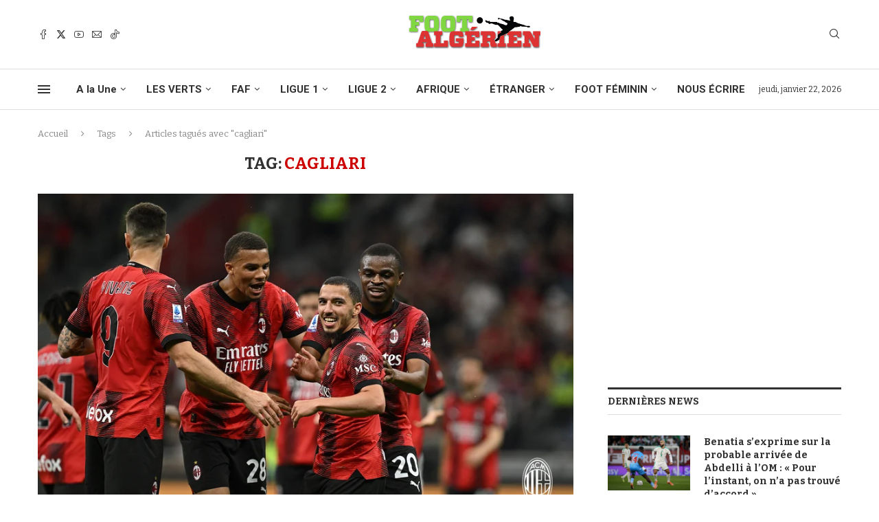

--- FILE ---
content_type: text/html; charset=UTF-8
request_url: https://footalgerien.com/tag/cagliari/
body_size: 37367
content:
<!DOCTYPE html>
<html lang="fr-FR">
<head>
    <meta charset="UTF-8">
    <meta http-equiv="X-UA-Compatible" content="IE=edge">
    <meta name="viewport" content="width=device-width, initial-scale=1">
    <link rel="profile" href="https://gmpg.org/xfn/11"/>
    <link rel="alternate" type="application/rss+xml" title="FOOTALGERIEN RSS Feed"
          href="https://footalgerien.com/feed/"/>
    <link rel="alternate" type="application/atom+xml" title="FOOTALGERIEN Atom Feed"
          href="https://footalgerien.com/feed/atom/"/>
    <link rel="pingback" href="https://footalgerien.com/xmlrpc.php"/>
    <!--[if lt IE 9]>
	<script src="https://footalgerien.com/wp-content/themes/soledad/js/html5.js"></script>
	<![endif]-->
	<link rel='preconnect' href='https://fonts.googleapis.com' />
<link rel='preconnect' href='https://fonts.gstatic.com' />
<meta http-equiv='x-dns-prefetch-control' content='on'>
<link rel='dns-prefetch' href='//fonts.googleapis.com' />
<link rel='dns-prefetch' href='//fonts.gstatic.com' />
<link rel='dns-prefetch' href='//s.gravatar.com' />
<link rel='dns-prefetch' href='//www.google-analytics.com' />
<meta name='robots' content='index, follow, max-image-preview:large, max-snippet:-1, max-video-preview:-1' />

	<!-- This site is optimized with the Yoast SEO Premium plugin v18.9 (Yoast SEO v25.5) - https://yoast.com/wordpress/plugins/seo/ -->
	<title>cagliari Archives - FOOTALGERIEN</title>
	<link rel="canonical" href="https://footalgerien.com/tag/cagliari/" />
	<link rel="next" href="https://footalgerien.com/tag/cagliari/page/2/" />
	<meta property="og:locale" content="fr_FR" />
	<meta property="og:type" content="article" />
	<meta property="og:title" content="cagliari Archives" />
	<meta property="og:url" content="https://footalgerien.com/tag/cagliari/" />
	<meta property="og:site_name" content="FOOTALGERIEN" />
	<script type="application/ld+json" class="yoast-schema-graph">{"@context":"https://schema.org","@graph":[{"@type":"CollectionPage","@id":"https://footalgerien.com/tag/cagliari/","url":"https://footalgerien.com/tag/cagliari/","name":"cagliari Archives - FOOTALGERIEN","isPartOf":{"@id":"https://footalgerien.com/#website"},"primaryImageOfPage":{"@id":"https://footalgerien.com/tag/cagliari/#primaryimage"},"image":{"@id":"https://footalgerien.com/tag/cagliari/#primaryimage"},"thumbnailUrl":"https://footalgerien.com/wp-content/uploads/2024/05/Bennacer-2.jpg","breadcrumb":{"@id":"https://footalgerien.com/tag/cagliari/#breadcrumb"},"inLanguage":"fr-FR"},{"@type":"ImageObject","inLanguage":"fr-FR","@id":"https://footalgerien.com/tag/cagliari/#primaryimage","url":"https://footalgerien.com/wp-content/uploads/2024/05/Bennacer-2.jpg","contentUrl":"https://footalgerien.com/wp-content/uploads/2024/05/Bennacer-2.jpg","width":860,"height":538,"caption":"Milan AC : Bennacer buteur et passeur face à Cagliari (vidéo)"},{"@type":"BreadcrumbList","@id":"https://footalgerien.com/tag/cagliari/#breadcrumb","itemListElement":[{"@type":"ListItem","position":1,"name":"Accueil","item":"https://footalgerien.com/"},{"@type":"ListItem","position":2,"name":"cagliari"}]},{"@type":"WebSite","@id":"https://footalgerien.com/#website","url":"https://footalgerien.com/","name":"FOOTALGERIEN","description":"","publisher":{"@id":"https://footalgerien.com/#organization"},"potentialAction":[{"@type":"SearchAction","target":{"@type":"EntryPoint","urlTemplate":"https://footalgerien.com/?s={search_term_string}"},"query-input":{"@type":"PropertyValueSpecification","valueRequired":true,"valueName":"search_term_string"}}],"inLanguage":"fr-FR"},{"@type":"Organization","@id":"https://footalgerien.com/#organization","name":"FOOTALGERIEN","url":"https://footalgerien.com/","logo":{"@type":"ImageObject","inLanguage":"fr-FR","@id":"https://footalgerien.com/#/schema/logo/image/","url":"https://footalgerien.com/wp-content/uploads/2023/08/logo.png","contentUrl":"https://footalgerien.com/wp-content/uploads/2023/08/logo.png","width":365,"height":113,"caption":"FOOTALGERIEN"},"image":{"@id":"https://footalgerien.com/#/schema/logo/image/"},"sameAs":["https://www.facebook.com/footalgerienofficiel","https://x.com/footalgerienoff"]}]}</script>
	<!-- / Yoast SEO Premium plugin. -->


<link rel='dns-prefetch' href='//www.googletagmanager.com' />
<link rel='dns-prefetch' href='//fonts.googleapis.com' />
<link rel="alternate" type="application/rss+xml" title="FOOTALGERIEN &raquo; Flux" href="https://footalgerien.com/feed/" />
<link rel="alternate" type="application/rss+xml" title="FOOTALGERIEN &raquo; Flux des commentaires" href="https://footalgerien.com/comments/feed/" />
<link rel="alternate" type="application/rss+xml" title="FOOTALGERIEN &raquo; Flux de l’étiquette cagliari" href="https://footalgerien.com/tag/cagliari/feed/" />
<script type="text/javascript">
/* <![CDATA[ */
window._wpemojiSettings = {"baseUrl":"https:\/\/s.w.org\/images\/core\/emoji\/15.0.3\/72x72\/","ext":".png","svgUrl":"https:\/\/s.w.org\/images\/core\/emoji\/15.0.3\/svg\/","svgExt":".svg","source":{"concatemoji":"https:\/\/footalgerien.com\/wp-includes\/js\/wp-emoji-release.min.js?ver=6.6.2"}};
/*! This file is auto-generated */
!function(i,n){var o,s,e;function c(e){try{var t={supportTests:e,timestamp:(new Date).valueOf()};sessionStorage.setItem(o,JSON.stringify(t))}catch(e){}}function p(e,t,n){e.clearRect(0,0,e.canvas.width,e.canvas.height),e.fillText(t,0,0);var t=new Uint32Array(e.getImageData(0,0,e.canvas.width,e.canvas.height).data),r=(e.clearRect(0,0,e.canvas.width,e.canvas.height),e.fillText(n,0,0),new Uint32Array(e.getImageData(0,0,e.canvas.width,e.canvas.height).data));return t.every(function(e,t){return e===r[t]})}function u(e,t,n){switch(t){case"flag":return n(e,"\ud83c\udff3\ufe0f\u200d\u26a7\ufe0f","\ud83c\udff3\ufe0f\u200b\u26a7\ufe0f")?!1:!n(e,"\ud83c\uddfa\ud83c\uddf3","\ud83c\uddfa\u200b\ud83c\uddf3")&&!n(e,"\ud83c\udff4\udb40\udc67\udb40\udc62\udb40\udc65\udb40\udc6e\udb40\udc67\udb40\udc7f","\ud83c\udff4\u200b\udb40\udc67\u200b\udb40\udc62\u200b\udb40\udc65\u200b\udb40\udc6e\u200b\udb40\udc67\u200b\udb40\udc7f");case"emoji":return!n(e,"\ud83d\udc26\u200d\u2b1b","\ud83d\udc26\u200b\u2b1b")}return!1}function f(e,t,n){var r="undefined"!=typeof WorkerGlobalScope&&self instanceof WorkerGlobalScope?new OffscreenCanvas(300,150):i.createElement("canvas"),a=r.getContext("2d",{willReadFrequently:!0}),o=(a.textBaseline="top",a.font="600 32px Arial",{});return e.forEach(function(e){o[e]=t(a,e,n)}),o}function t(e){var t=i.createElement("script");t.src=e,t.defer=!0,i.head.appendChild(t)}"undefined"!=typeof Promise&&(o="wpEmojiSettingsSupports",s=["flag","emoji"],n.supports={everything:!0,everythingExceptFlag:!0},e=new Promise(function(e){i.addEventListener("DOMContentLoaded",e,{once:!0})}),new Promise(function(t){var n=function(){try{var e=JSON.parse(sessionStorage.getItem(o));if("object"==typeof e&&"number"==typeof e.timestamp&&(new Date).valueOf()<e.timestamp+604800&&"object"==typeof e.supportTests)return e.supportTests}catch(e){}return null}();if(!n){if("undefined"!=typeof Worker&&"undefined"!=typeof OffscreenCanvas&&"undefined"!=typeof URL&&URL.createObjectURL&&"undefined"!=typeof Blob)try{var e="postMessage("+f.toString()+"("+[JSON.stringify(s),u.toString(),p.toString()].join(",")+"));",r=new Blob([e],{type:"text/javascript"}),a=new Worker(URL.createObjectURL(r),{name:"wpTestEmojiSupports"});return void(a.onmessage=function(e){c(n=e.data),a.terminate(),t(n)})}catch(e){}c(n=f(s,u,p))}t(n)}).then(function(e){for(var t in e)n.supports[t]=e[t],n.supports.everything=n.supports.everything&&n.supports[t],"flag"!==t&&(n.supports.everythingExceptFlag=n.supports.everythingExceptFlag&&n.supports[t]);n.supports.everythingExceptFlag=n.supports.everythingExceptFlag&&!n.supports.flag,n.DOMReady=!1,n.readyCallback=function(){n.DOMReady=!0}}).then(function(){return e}).then(function(){var e;n.supports.everything||(n.readyCallback(),(e=n.source||{}).concatemoji?t(e.concatemoji):e.wpemoji&&e.twemoji&&(t(e.twemoji),t(e.wpemoji)))}))}((window,document),window._wpemojiSettings);
/* ]]> */
</script>
<style id='wp-emoji-styles-inline-css' type='text/css'>

	img.wp-smiley, img.emoji {
		display: inline !important;
		border: none !important;
		box-shadow: none !important;
		height: 1em !important;
		width: 1em !important;
		margin: 0 0.07em !important;
		vertical-align: -0.1em !important;
		background: none !important;
		padding: 0 !important;
	}
</style>
<link rel='stylesheet' id='wp-block-library-css' href='https://footalgerien.com/wp-includes/css/dist/block-library/style.min.css?ver=6.6.2' type='text/css' media='all' />
<style id='wp-block-library-theme-inline-css' type='text/css'>
.wp-block-audio :where(figcaption){color:#555;font-size:13px;text-align:center}.is-dark-theme .wp-block-audio :where(figcaption){color:#ffffffa6}.wp-block-audio{margin:0 0 1em}.wp-block-code{border:1px solid #ccc;border-radius:4px;font-family:Menlo,Consolas,monaco,monospace;padding:.8em 1em}.wp-block-embed :where(figcaption){color:#555;font-size:13px;text-align:center}.is-dark-theme .wp-block-embed :where(figcaption){color:#ffffffa6}.wp-block-embed{margin:0 0 1em}.blocks-gallery-caption{color:#555;font-size:13px;text-align:center}.is-dark-theme .blocks-gallery-caption{color:#ffffffa6}:root :where(.wp-block-image figcaption){color:#555;font-size:13px;text-align:center}.is-dark-theme :root :where(.wp-block-image figcaption){color:#ffffffa6}.wp-block-image{margin:0 0 1em}.wp-block-pullquote{border-bottom:4px solid;border-top:4px solid;color:currentColor;margin-bottom:1.75em}.wp-block-pullquote cite,.wp-block-pullquote footer,.wp-block-pullquote__citation{color:currentColor;font-size:.8125em;font-style:normal;text-transform:uppercase}.wp-block-quote{border-left:.25em solid;margin:0 0 1.75em;padding-left:1em}.wp-block-quote cite,.wp-block-quote footer{color:currentColor;font-size:.8125em;font-style:normal;position:relative}.wp-block-quote.has-text-align-right{border-left:none;border-right:.25em solid;padding-left:0;padding-right:1em}.wp-block-quote.has-text-align-center{border:none;padding-left:0}.wp-block-quote.is-large,.wp-block-quote.is-style-large,.wp-block-quote.is-style-plain{border:none}.wp-block-search .wp-block-search__label{font-weight:700}.wp-block-search__button{border:1px solid #ccc;padding:.375em .625em}:where(.wp-block-group.has-background){padding:1.25em 2.375em}.wp-block-separator.has-css-opacity{opacity:.4}.wp-block-separator{border:none;border-bottom:2px solid;margin-left:auto;margin-right:auto}.wp-block-separator.has-alpha-channel-opacity{opacity:1}.wp-block-separator:not(.is-style-wide):not(.is-style-dots){width:100px}.wp-block-separator.has-background:not(.is-style-dots){border-bottom:none;height:1px}.wp-block-separator.has-background:not(.is-style-wide):not(.is-style-dots){height:2px}.wp-block-table{margin:0 0 1em}.wp-block-table td,.wp-block-table th{word-break:normal}.wp-block-table :where(figcaption){color:#555;font-size:13px;text-align:center}.is-dark-theme .wp-block-table :where(figcaption){color:#ffffffa6}.wp-block-video :where(figcaption){color:#555;font-size:13px;text-align:center}.is-dark-theme .wp-block-video :where(figcaption){color:#ffffffa6}.wp-block-video{margin:0 0 1em}:root :where(.wp-block-template-part.has-background){margin-bottom:0;margin-top:0;padding:1.25em 2.375em}
</style>
<style id='block-soledad-style-inline-css' type='text/css'>
.pchead-e-block{--pcborder-cl:#dedede;--pcaccent-cl:#6eb48c}.heading1-style-1>h1,.heading1-style-2>h1,.heading2-style-1>h2,.heading2-style-2>h2,.heading3-style-1>h3,.heading3-style-2>h3,.heading4-style-1>h4,.heading4-style-2>h4,.heading5-style-1>h5,.heading5-style-2>h5{padding-bottom:8px;border-bottom:1px solid var(--pcborder-cl);overflow:hidden}.heading1-style-2>h1,.heading2-style-2>h2,.heading3-style-2>h3,.heading4-style-2>h4,.heading5-style-2>h5{border-bottom-width:0;position:relative}.heading1-style-2>h1:before,.heading2-style-2>h2:before,.heading3-style-2>h3:before,.heading4-style-2>h4:before,.heading5-style-2>h5:before{content:'';width:50px;height:2px;bottom:0;left:0;z-index:2;background:var(--pcaccent-cl);position:absolute}.heading1-style-2>h1:after,.heading2-style-2>h2:after,.heading3-style-2>h3:after,.heading4-style-2>h4:after,.heading5-style-2>h5:after{content:'';width:100%;height:2px;bottom:0;left:20px;z-index:1;background:var(--pcborder-cl);position:absolute}.heading1-style-3>h1,.heading1-style-4>h1,.heading2-style-3>h2,.heading2-style-4>h2,.heading3-style-3>h3,.heading3-style-4>h3,.heading4-style-3>h4,.heading4-style-4>h4,.heading5-style-3>h5,.heading5-style-4>h5{position:relative;padding-left:20px}.heading1-style-3>h1:before,.heading1-style-4>h1:before,.heading2-style-3>h2:before,.heading2-style-4>h2:before,.heading3-style-3>h3:before,.heading3-style-4>h3:before,.heading4-style-3>h4:before,.heading4-style-4>h4:before,.heading5-style-3>h5:before,.heading5-style-4>h5:before{width:10px;height:100%;content:'';position:absolute;top:0;left:0;bottom:0;background:var(--pcaccent-cl)}.heading1-style-4>h1,.heading2-style-4>h2,.heading3-style-4>h3,.heading4-style-4>h4,.heading5-style-4>h5{padding:10px 20px;background:#f1f1f1}.heading1-style-5>h1,.heading2-style-5>h2,.heading3-style-5>h3,.heading4-style-5>h4,.heading5-style-5>h5{position:relative;z-index:1}.heading1-style-5>h1:before,.heading2-style-5>h2:before,.heading3-style-5>h3:before,.heading4-style-5>h4:before,.heading5-style-5>h5:before{content:"";position:absolute;left:0;bottom:0;width:200px;height:50%;transform:skew(-25deg) translateX(0);background:var(--pcaccent-cl);z-index:-1;opacity:.4}.heading1-style-6>h1,.heading2-style-6>h2,.heading3-style-6>h3,.heading4-style-6>h4,.heading5-style-6>h5{text-decoration:underline;text-underline-offset:2px;text-decoration-thickness:4px;text-decoration-color:var(--pcaccent-cl)}
</style>
<style id='classic-theme-styles-inline-css' type='text/css'>
/*! This file is auto-generated */
.wp-block-button__link{color:#fff;background-color:#32373c;border-radius:9999px;box-shadow:none;text-decoration:none;padding:calc(.667em + 2px) calc(1.333em + 2px);font-size:1.125em}.wp-block-file__button{background:#32373c;color:#fff;text-decoration:none}
</style>
<style id='global-styles-inline-css' type='text/css'>
:root{--wp--preset--aspect-ratio--square: 1;--wp--preset--aspect-ratio--4-3: 4/3;--wp--preset--aspect-ratio--3-4: 3/4;--wp--preset--aspect-ratio--3-2: 3/2;--wp--preset--aspect-ratio--2-3: 2/3;--wp--preset--aspect-ratio--16-9: 16/9;--wp--preset--aspect-ratio--9-16: 9/16;--wp--preset--color--black: #000000;--wp--preset--color--cyan-bluish-gray: #abb8c3;--wp--preset--color--white: #ffffff;--wp--preset--color--pale-pink: #f78da7;--wp--preset--color--vivid-red: #cf2e2e;--wp--preset--color--luminous-vivid-orange: #ff6900;--wp--preset--color--luminous-vivid-amber: #fcb900;--wp--preset--color--light-green-cyan: #7bdcb5;--wp--preset--color--vivid-green-cyan: #00d084;--wp--preset--color--pale-cyan-blue: #8ed1fc;--wp--preset--color--vivid-cyan-blue: #0693e3;--wp--preset--color--vivid-purple: #9b51e0;--wp--preset--gradient--vivid-cyan-blue-to-vivid-purple: linear-gradient(135deg,rgba(6,147,227,1) 0%,rgb(155,81,224) 100%);--wp--preset--gradient--light-green-cyan-to-vivid-green-cyan: linear-gradient(135deg,rgb(122,220,180) 0%,rgb(0,208,130) 100%);--wp--preset--gradient--luminous-vivid-amber-to-luminous-vivid-orange: linear-gradient(135deg,rgba(252,185,0,1) 0%,rgba(255,105,0,1) 100%);--wp--preset--gradient--luminous-vivid-orange-to-vivid-red: linear-gradient(135deg,rgba(255,105,0,1) 0%,rgb(207,46,46) 100%);--wp--preset--gradient--very-light-gray-to-cyan-bluish-gray: linear-gradient(135deg,rgb(238,238,238) 0%,rgb(169,184,195) 100%);--wp--preset--gradient--cool-to-warm-spectrum: linear-gradient(135deg,rgb(74,234,220) 0%,rgb(151,120,209) 20%,rgb(207,42,186) 40%,rgb(238,44,130) 60%,rgb(251,105,98) 80%,rgb(254,248,76) 100%);--wp--preset--gradient--blush-light-purple: linear-gradient(135deg,rgb(255,206,236) 0%,rgb(152,150,240) 100%);--wp--preset--gradient--blush-bordeaux: linear-gradient(135deg,rgb(254,205,165) 0%,rgb(254,45,45) 50%,rgb(107,0,62) 100%);--wp--preset--gradient--luminous-dusk: linear-gradient(135deg,rgb(255,203,112) 0%,rgb(199,81,192) 50%,rgb(65,88,208) 100%);--wp--preset--gradient--pale-ocean: linear-gradient(135deg,rgb(255,245,203) 0%,rgb(182,227,212) 50%,rgb(51,167,181) 100%);--wp--preset--gradient--electric-grass: linear-gradient(135deg,rgb(202,248,128) 0%,rgb(113,206,126) 100%);--wp--preset--gradient--midnight: linear-gradient(135deg,rgb(2,3,129) 0%,rgb(40,116,252) 100%);--wp--preset--font-size--small: 12px;--wp--preset--font-size--medium: 20px;--wp--preset--font-size--large: 32px;--wp--preset--font-size--x-large: 42px;--wp--preset--font-size--normal: 14px;--wp--preset--font-size--huge: 42px;--wp--preset--spacing--20: 0.44rem;--wp--preset--spacing--30: 0.67rem;--wp--preset--spacing--40: 1rem;--wp--preset--spacing--50: 1.5rem;--wp--preset--spacing--60: 2.25rem;--wp--preset--spacing--70: 3.38rem;--wp--preset--spacing--80: 5.06rem;--wp--preset--shadow--natural: 6px 6px 9px rgba(0, 0, 0, 0.2);--wp--preset--shadow--deep: 12px 12px 50px rgba(0, 0, 0, 0.4);--wp--preset--shadow--sharp: 6px 6px 0px rgba(0, 0, 0, 0.2);--wp--preset--shadow--outlined: 6px 6px 0px -3px rgba(255, 255, 255, 1), 6px 6px rgba(0, 0, 0, 1);--wp--preset--shadow--crisp: 6px 6px 0px rgba(0, 0, 0, 1);}:where(.is-layout-flex){gap: 0.5em;}:where(.is-layout-grid){gap: 0.5em;}body .is-layout-flex{display: flex;}.is-layout-flex{flex-wrap: wrap;align-items: center;}.is-layout-flex > :is(*, div){margin: 0;}body .is-layout-grid{display: grid;}.is-layout-grid > :is(*, div){margin: 0;}:where(.wp-block-columns.is-layout-flex){gap: 2em;}:where(.wp-block-columns.is-layout-grid){gap: 2em;}:where(.wp-block-post-template.is-layout-flex){gap: 1.25em;}:where(.wp-block-post-template.is-layout-grid){gap: 1.25em;}.has-black-color{color: var(--wp--preset--color--black) !important;}.has-cyan-bluish-gray-color{color: var(--wp--preset--color--cyan-bluish-gray) !important;}.has-white-color{color: var(--wp--preset--color--white) !important;}.has-pale-pink-color{color: var(--wp--preset--color--pale-pink) !important;}.has-vivid-red-color{color: var(--wp--preset--color--vivid-red) !important;}.has-luminous-vivid-orange-color{color: var(--wp--preset--color--luminous-vivid-orange) !important;}.has-luminous-vivid-amber-color{color: var(--wp--preset--color--luminous-vivid-amber) !important;}.has-light-green-cyan-color{color: var(--wp--preset--color--light-green-cyan) !important;}.has-vivid-green-cyan-color{color: var(--wp--preset--color--vivid-green-cyan) !important;}.has-pale-cyan-blue-color{color: var(--wp--preset--color--pale-cyan-blue) !important;}.has-vivid-cyan-blue-color{color: var(--wp--preset--color--vivid-cyan-blue) !important;}.has-vivid-purple-color{color: var(--wp--preset--color--vivid-purple) !important;}.has-black-background-color{background-color: var(--wp--preset--color--black) !important;}.has-cyan-bluish-gray-background-color{background-color: var(--wp--preset--color--cyan-bluish-gray) !important;}.has-white-background-color{background-color: var(--wp--preset--color--white) !important;}.has-pale-pink-background-color{background-color: var(--wp--preset--color--pale-pink) !important;}.has-vivid-red-background-color{background-color: var(--wp--preset--color--vivid-red) !important;}.has-luminous-vivid-orange-background-color{background-color: var(--wp--preset--color--luminous-vivid-orange) !important;}.has-luminous-vivid-amber-background-color{background-color: var(--wp--preset--color--luminous-vivid-amber) !important;}.has-light-green-cyan-background-color{background-color: var(--wp--preset--color--light-green-cyan) !important;}.has-vivid-green-cyan-background-color{background-color: var(--wp--preset--color--vivid-green-cyan) !important;}.has-pale-cyan-blue-background-color{background-color: var(--wp--preset--color--pale-cyan-blue) !important;}.has-vivid-cyan-blue-background-color{background-color: var(--wp--preset--color--vivid-cyan-blue) !important;}.has-vivid-purple-background-color{background-color: var(--wp--preset--color--vivid-purple) !important;}.has-black-border-color{border-color: var(--wp--preset--color--black) !important;}.has-cyan-bluish-gray-border-color{border-color: var(--wp--preset--color--cyan-bluish-gray) !important;}.has-white-border-color{border-color: var(--wp--preset--color--white) !important;}.has-pale-pink-border-color{border-color: var(--wp--preset--color--pale-pink) !important;}.has-vivid-red-border-color{border-color: var(--wp--preset--color--vivid-red) !important;}.has-luminous-vivid-orange-border-color{border-color: var(--wp--preset--color--luminous-vivid-orange) !important;}.has-luminous-vivid-amber-border-color{border-color: var(--wp--preset--color--luminous-vivid-amber) !important;}.has-light-green-cyan-border-color{border-color: var(--wp--preset--color--light-green-cyan) !important;}.has-vivid-green-cyan-border-color{border-color: var(--wp--preset--color--vivid-green-cyan) !important;}.has-pale-cyan-blue-border-color{border-color: var(--wp--preset--color--pale-cyan-blue) !important;}.has-vivid-cyan-blue-border-color{border-color: var(--wp--preset--color--vivid-cyan-blue) !important;}.has-vivid-purple-border-color{border-color: var(--wp--preset--color--vivid-purple) !important;}.has-vivid-cyan-blue-to-vivid-purple-gradient-background{background: var(--wp--preset--gradient--vivid-cyan-blue-to-vivid-purple) !important;}.has-light-green-cyan-to-vivid-green-cyan-gradient-background{background: var(--wp--preset--gradient--light-green-cyan-to-vivid-green-cyan) !important;}.has-luminous-vivid-amber-to-luminous-vivid-orange-gradient-background{background: var(--wp--preset--gradient--luminous-vivid-amber-to-luminous-vivid-orange) !important;}.has-luminous-vivid-orange-to-vivid-red-gradient-background{background: var(--wp--preset--gradient--luminous-vivid-orange-to-vivid-red) !important;}.has-very-light-gray-to-cyan-bluish-gray-gradient-background{background: var(--wp--preset--gradient--very-light-gray-to-cyan-bluish-gray) !important;}.has-cool-to-warm-spectrum-gradient-background{background: var(--wp--preset--gradient--cool-to-warm-spectrum) !important;}.has-blush-light-purple-gradient-background{background: var(--wp--preset--gradient--blush-light-purple) !important;}.has-blush-bordeaux-gradient-background{background: var(--wp--preset--gradient--blush-bordeaux) !important;}.has-luminous-dusk-gradient-background{background: var(--wp--preset--gradient--luminous-dusk) !important;}.has-pale-ocean-gradient-background{background: var(--wp--preset--gradient--pale-ocean) !important;}.has-electric-grass-gradient-background{background: var(--wp--preset--gradient--electric-grass) !important;}.has-midnight-gradient-background{background: var(--wp--preset--gradient--midnight) !important;}.has-small-font-size{font-size: var(--wp--preset--font-size--small) !important;}.has-medium-font-size{font-size: var(--wp--preset--font-size--medium) !important;}.has-large-font-size{font-size: var(--wp--preset--font-size--large) !important;}.has-x-large-font-size{font-size: var(--wp--preset--font-size--x-large) !important;}
:where(.wp-block-post-template.is-layout-flex){gap: 1.25em;}:where(.wp-block-post-template.is-layout-grid){gap: 1.25em;}
:where(.wp-block-columns.is-layout-flex){gap: 2em;}:where(.wp-block-columns.is-layout-grid){gap: 2em;}
:root :where(.wp-block-pullquote){font-size: 1.5em;line-height: 1.6;}
</style>
<link rel='stylesheet' id='dashicons-css' href='https://footalgerien.com/wp-includes/css/dashicons.min.css?ver=6.6.2' type='text/css' media='all' />
<link rel='stylesheet' id='sportspress-general-css' href='//footalgerien.com/wp-content/plugins/sportspress-pro/includes/sportspress/assets/css/sportspress.css?ver=2.7.22' type='text/css' media='all' />
<link rel='stylesheet' id='sportspress-icons-css' href='//footalgerien.com/wp-content/plugins/sportspress-pro/includes/sportspress/assets/css/icons.css?ver=2.7' type='text/css' media='all' />
<link rel='stylesheet' id='sportspress-league-menu-css' href='//footalgerien.com/wp-content/plugins/sportspress-pro/includes/sportspress-league-menu/css/sportspress-league-menu.css?ver=2.1.2' type='text/css' media='all' />
<link rel='stylesheet' id='sportspress-event-statistics-css' href='//footalgerien.com/wp-content/plugins/sportspress-pro/includes/sportspress-match-stats/css/sportspress-match-stats.css?ver=2.2' type='text/css' media='all' />
<link rel='stylesheet' id='sportspress-results-matrix-css' href='//footalgerien.com/wp-content/plugins/sportspress-pro/includes/sportspress-results-matrix/css/sportspress-results-matrix.css?ver=2.6.9' type='text/css' media='all' />
<link rel='stylesheet' id='sportspress-scoreboard-css' href='//footalgerien.com/wp-content/plugins/sportspress-pro/includes/sportspress-scoreboard/css/sportspress-scoreboard.css?ver=2.6.11' type='text/css' media='all' />
<link rel='stylesheet' id='sportspress-scoreboard-ltr-css' href='//footalgerien.com/wp-content/plugins/sportspress-pro/includes/sportspress-scoreboard/css/sportspress-scoreboard-ltr.css?ver=2.6.11' type='text/css' media='all' />
<link rel='stylesheet' id='sportspress-sponsors-css' href='//footalgerien.com/wp-content/plugins/sportspress-pro/includes/sportspress-sponsors/css/sportspress-sponsors.css?ver=2.6.15' type='text/css' media='all' />
<link rel='stylesheet' id='sportspress-timelines-css' href='//footalgerien.com/wp-content/plugins/sportspress-pro/includes/sportspress-timelines/css/sportspress-timelines.css?ver=2.6' type='text/css' media='all' />
<link rel='stylesheet' id='sportspress-tournaments-css' href='//footalgerien.com/wp-content/plugins/sportspress-pro/includes/sportspress-tournaments/css/sportspress-tournaments.css?ver=2.6.21' type='text/css' media='all' />
<link rel='stylesheet' id='sportspress-tournaments-ltr-css' href='//footalgerien.com/wp-content/plugins/sportspress-pro/includes/sportspress-tournaments/css/sportspress-tournaments-ltr.css?ver=2.6.21' type='text/css' media='all' />
<link rel='stylesheet' id='jquery-bracket-css' href='//footalgerien.com/wp-content/plugins/sportspress-pro/includes/sportspress-tournaments/css/jquery.bracket.min.css?ver=0.11.0' type='text/css' media='all' />
<link rel='stylesheet' id='sportspress-twitter-css' href='//footalgerien.com/wp-content/plugins/sportspress-pro/includes/sportspress-twitter/css/sportspress-twitter.css?ver=2.1.2' type='text/css' media='all' />
<link rel='stylesheet' id='sportspress-user-scores-css' href='//footalgerien.com/wp-content/plugins/sportspress-pro/includes/sportspress-user-scores/css/sportspress-user-scores.css?ver=2.3' type='text/css' media='all' />
<link rel='stylesheet' id='sportspress-roboto-css' href='//fonts.googleapis.com/css?family=Roboto%3A400%2C500&#038;subset=cyrillic%2Ccyrillic-ext%2Cgreek%2Cgreek-ext%2Clatin-ext%2Cvietnamese&#038;ver=2.7' type='text/css' media='all' />
<link rel='stylesheet' id='sportspress-style-css' href='//footalgerien.com/wp-content/plugins/sportspress-pro/includes/sportspress/assets/css/sportspress-style.css?ver=2.7' type='text/css' media='all' />
<link rel='stylesheet' id='sportspress-style-ltr-css' href='//footalgerien.com/wp-content/plugins/sportspress-pro/includes/sportspress/assets/css/sportspress-style-ltr.css?ver=2.7' type='text/css' media='all' />
<link rel='stylesheet' id='penci-fonts-css' href='https://fonts.googleapis.com/css?family=Bitter%3A300%2C300italic%2C400%2C400italic%2C500%2C500italic%2C700%2C700italic%2C800%2C800italic%7CRoboto%3A300%2C300italic%2C400%2C400italic%2C500%2C500italic%2C600%2C600italic%2C700%2C700italic%2C800%2C800italic%26subset%3Dlatin%2Ccyrillic%2Ccyrillic-ext%2Cgreek%2Cgreek-ext%2Clatin-ext&#038;display=swap&#038;ver=8.6.7' type='text/css' media='' />
<link rel='stylesheet' id='penci-main-style-css' href='https://footalgerien.com/wp-content/themes/soledad/main.css?ver=8.6.7' type='text/css' media='all' />
<link rel='stylesheet' id='penci-swiper-bundle-css' href='https://footalgerien.com/wp-content/themes/soledad/css/swiper-bundle.min.css?ver=8.6.7' type='text/css' media='all' />
<link rel='stylesheet' id='penci-font-awesomeold-css' href='https://footalgerien.com/wp-content/themes/soledad/css/font-awesome.4.7.0.swap.min.css?ver=4.7.0' type='text/css' media='all' />
<link rel='stylesheet' id='penci_icon-css' href='https://footalgerien.com/wp-content/themes/soledad/css/penci-icon.css?ver=8.6.7' type='text/css' media='all' />
<link rel='stylesheet' id='penci_style-css' href='https://footalgerien.com/wp-content/themes/soledad/style.css?ver=8.6.7' type='text/css' media='all' />
<link rel='stylesheet' id='penci_social_counter-css' href='https://footalgerien.com/wp-content/themes/soledad/css/social-counter.css?ver=8.6.7' type='text/css' media='all' />
<link rel='stylesheet' id='penci-header-builder-fonts-css' href='https://fonts.googleapis.com/css?family=Roboto%3A300%2C300italic%2C400%2C400italic%2C500%2C500italic%2C600%2C600italic%2C700%2C700italic%2C800%2C800italic%26subset%3Dlatin%2Ccyrillic%2Ccyrillic-ext%2Cgreek%2Cgreek-ext%2Clatin-ext&#038;display=swap&#038;ver=8.6.7' type='text/css' media='all' />
<link rel='stylesheet' id='elementor-icons-css' href='https://footalgerien.com/wp-content/plugins/elementor/assets/lib/eicons/css/elementor-icons.min.css?ver=5.43.0' type='text/css' media='all' />
<link rel='stylesheet' id='elementor-frontend-css' href='https://footalgerien.com/wp-content/plugins/elementor/assets/css/frontend.min.css?ver=3.30.2' type='text/css' media='all' />
<link rel='stylesheet' id='elementor-post-65430-css' href='https://footalgerien.com/wp-content/uploads/elementor/css/post-65430.css?ver=1754075645' type='text/css' media='all' />
<style type="text/css"></style><script type="text/javascript" src="https://footalgerien.com/wp-includes/js/jquery/jquery.min.js?ver=3.7.1" id="jquery-core-js"></script>
<script type="text/javascript" src="https://footalgerien.com/wp-includes/js/jquery/jquery-migrate.min.js?ver=3.4.1" id="jquery-migrate-js"></script>
<script type="text/javascript" src="https://footalgerien.com/wp-content/plugins/sportspress-pro/includes/sportspress-facebook/js/sportspress-facebook-sdk.js?ver=2.11" id="sportspress-facebook-sdk-js"></script>
<script type="text/javascript" src="https://footalgerien.com/wp-content/plugins/sportspress-pro/includes/sportspress-tournaments/js/jquery.bracket.min.js?ver=0.11.0" id="jquery-bracket-js"></script>

<!-- Extrait de code de la balise Google (gtag.js) ajouté par Site Kit -->

<!-- Extrait Google Analytics ajouté par Site Kit -->
<script type="text/javascript" src="https://www.googletagmanager.com/gtag/js?id=G-6LPCY167LL" id="google_gtagjs-js" async></script>
<script type="text/javascript" id="google_gtagjs-js-after">
/* <![CDATA[ */
window.dataLayer = window.dataLayer || [];function gtag(){dataLayer.push(arguments);}
gtag("set","linker",{"domains":["footalgerien.com"]});
gtag("js", new Date());
gtag("set", "developer_id.dZTNiMT", true);
gtag("config", "G-6LPCY167LL");
/* ]]> */
</script>

<!-- Extrait de code de la balise Google de fin (gtag.js) ajouté par Site Kit -->
<link rel="https://api.w.org/" href="https://footalgerien.com/wp-json/" /><link rel="alternate" title="JSON" type="application/json" href="https://footalgerien.com/wp-json/wp/v2/tags/1271" /><link rel="EditURI" type="application/rsd+xml" title="RSD" href="https://footalgerien.com/xmlrpc.php?rsd" />
<meta name="generator" content="WordPress 6.6.2" />
<meta name="generator" content="SportsPress 2.7.22" />
<meta name="generator" content="SportsPress Pro 2.7.22" />
<meta name="generator" content="Soledad 8.6.7" />
<meta name="generator" content="Site Kit by Google 1.157.0" /><style id="penci-custom-style" type="text/css">body{ --pcbg-cl: #fff; --pctext-cl: #313131; --pcborder-cl: #dedede; --pcheading-cl: #313131; --pcmeta-cl: #888888; --pcaccent-cl: #6eb48c; --pcbody-font: 'PT Serif', serif; --pchead-font: 'Raleway', sans-serif; --pchead-wei: bold; --pcava_bdr:10px;--pcajs_fvw:470px;--pcajs_fvmw:220px; } .single.penci-body-single-style-5 #header, .single.penci-body-single-style-6 #header, .single.penci-body-single-style-10 #header, .single.penci-body-single-style-5 .pc-wrapbuilder-header, .single.penci-body-single-style-6 .pc-wrapbuilder-header, .single.penci-body-single-style-10 .pc-wrapbuilder-header { --pchd-mg: 40px; } .fluid-width-video-wrapper > div { position: absolute; left: 0; right: 0; top: 0; width: 100%; height: 100%; } .yt-video-place { position: relative; text-align: center; } .yt-video-place.embed-responsive .start-video { display: block; top: 0; left: 0; bottom: 0; right: 0; position: absolute; transform: none; } .yt-video-place.embed-responsive .start-video img { margin: 0; padding: 0; top: 50%; display: inline-block; position: absolute; left: 50%; transform: translate(-50%, -50%); width: 68px; height: auto; } .mfp-bg { top: 0; left: 0; width: 100%; height: 100%; z-index: 9999999; overflow: hidden; position: fixed; background: #0b0b0b; opacity: .8; filter: alpha(opacity=80) } .mfp-wrap { top: 0; left: 0; width: 100%; height: 100%; z-index: 9999999; position: fixed; outline: none !important; -webkit-backface-visibility: hidden } body { --pchead-font: 'Bitter', serif; } body { --pcbody-font: 'Bitter', serif; } p{ line-height: 1.8; } #main #bbpress-forums .bbp-login-form fieldset.bbp-form select, #main #bbpress-forums .bbp-login-form .bbp-form input[type="password"], #main #bbpress-forums .bbp-login-form .bbp-form input[type="text"], .penci-login-register input[type="email"], .penci-login-register input[type="text"], .penci-login-register input[type="password"], .penci-login-register input[type="number"], body, textarea, #respond textarea, .widget input[type="text"], .widget input[type="email"], .widget input[type="date"], .widget input[type="number"], .wpcf7 textarea, .mc4wp-form input, #respond input, div.wpforms-container .wpforms-form.wpforms-form input[type=date], div.wpforms-container .wpforms-form.wpforms-form input[type=datetime], div.wpforms-container .wpforms-form.wpforms-form input[type=datetime-local], div.wpforms-container .wpforms-form.wpforms-form input[type=email], div.wpforms-container .wpforms-form.wpforms-form input[type=month], div.wpforms-container .wpforms-form.wpforms-form input[type=number], div.wpforms-container .wpforms-form.wpforms-form input[type=password], div.wpforms-container .wpforms-form.wpforms-form input[type=range], div.wpforms-container .wpforms-form.wpforms-form input[type=search], div.wpforms-container .wpforms-form.wpforms-form input[type=tel], div.wpforms-container .wpforms-form.wpforms-form input[type=text], div.wpforms-container .wpforms-form.wpforms-form input[type=time], div.wpforms-container .wpforms-form.wpforms-form input[type=url], div.wpforms-container .wpforms-form.wpforms-form input[type=week], div.wpforms-container .wpforms-form.wpforms-form select, div.wpforms-container .wpforms-form.wpforms-form textarea, .wpcf7 input, form.pc-searchform input.search-input, ul.homepage-featured-boxes .penci-fea-in h4, .widget.widget_categories ul li span.category-item-count, .about-widget .about-me-heading, .widget ul.side-newsfeed li .side-item .side-item-text .side-item-meta { font-weight: normal } #navigation .menu > li > a, #navigation ul.menu ul.sub-menu li > a, .navigation ul.menu ul.sub-menu li > a, .penci-menu-hbg .menu li a, #sidebar-nav .menu li a { font-family: 'Roboto', sans-serif; font-weight: normal; } .penci-hide-tagupdated{ display: none !important; } body, .widget ul li a{ font-size: 16px; } .widget ul li, .widget ol li, .post-entry, p, .post-entry p { font-size: 16px; line-height: 1.8; } .widget ul li, .widget ol li, .post-entry, p, .post-entry p{ line-height: 1.9; } body { --pchead-wei: 600; } .featured-area.featured-style-42 .item-inner-content, .featured-style-41 .swiper-slide, .slider-40-wrapper .nav-thumb-creative .thumb-container:after,.penci-slider44-t-item:before,.penci-slider44-main-wrapper .item, .featured-area .penci-image-holder, .featured-area .penci-slider4-overlay, .featured-area .penci-slide-overlay .overlay-link, .featured-style-29 .featured-slider-overlay, .penci-slider38-overlay{ border-radius: ; -webkit-border-radius: ; } .penci-featured-content-right:before{ border-top-right-radius: ; border-bottom-right-radius: ; } .penci-flat-overlay .penci-slide-overlay .penci-mag-featured-content:before{ border-bottom-left-radius: ; border-bottom-right-radius: ; } .container-single .post-image{ border-radius: ; -webkit-border-radius: ; } .penci-mega-post-inner, .penci-mega-thumbnail .penci-image-holder{ border-radius: ; -webkit-border-radius: ; } .penci-magazine-slider .mag-item-1 .mag-meta-child span:after, .penci-magazine-slider .mag-meta-child span:after, .post-box-meta-single > span:before, .standard-top-meta > span:before, .penci-mag-featured-content .feat-meta > span:after, .penci-featured-content .feat-text .feat-meta > span:after, .featured-style-35 .featured-content-excerpt .feat-meta > span:after, .penci-post-box-meta .penci-box-meta span:after, .grid-post-box-meta span:after, .overlay-post-box-meta > div:after{ box-sizing: border-box; -webkit-box-sizing: border-box; width: 4px; height: 4px; border: 2px solid; border-radius: 2px; transform: translateY(-2px); -webkit-transform: translateY(-2px); } .cat > a.penci-cat-name:after{ width: 4px; height: 4px; box-sizing: border-box; -webkit-box-sizing: border-box; transform: none; border-radius: 2px; margin-top: -2px; border-width: 2px; } #navigation .menu > li > a, #navigation ul.menu ul.sub-menu li > a, .navigation ul.menu ul.sub-menu li > a, .penci-menu-hbg .menu li a, #sidebar-nav .menu li a, #navigation .penci-megamenu .penci-mega-child-categories a, .navigation .penci-megamenu .penci-mega-child-categories a{ font-weight: 500; } #header .inner-header .container { padding:30px 0; } #logo a { max-width:330px; width: 100%; } @media only screen and (max-width: 960px) and (min-width: 768px){ #logo img{ max-width: 100%; } } .editor-styles-wrapper, body{ --pcaccent-cl: #cc0000; } .penci-menuhbg-toggle:hover .lines-button:after, .penci-menuhbg-toggle:hover .penci-lines:before, .penci-menuhbg-toggle:hover .penci-lines:after,.tags-share-box.tags-share-box-s2 .post-share-plike,.penci-video_playlist .penci-playlist-title,.pencisc-column-2.penci-video_playlist .penci-video-nav .playlist-panel-item, .pencisc-column-1.penci-video_playlist .penci-video-nav .playlist-panel-item,.penci-video_playlist .penci-custom-scroll::-webkit-scrollbar-thumb, .pencisc-button, .post-entry .pencisc-button, .penci-dropcap-box, .penci-dropcap-circle, .penci-login-register input[type="submit"]:hover, .penci-ld .penci-ldin:before, .penci-ldspinner > div{ background: #cc0000; } a, .post-entry .penci-portfolio-filter ul li a:hover, .penci-portfolio-filter ul li a:hover, .penci-portfolio-filter ul li.active a, .post-entry .penci-portfolio-filter ul li.active a, .penci-countdown .countdown-amount, .archive-box h1, .post-entry a, .container.penci-breadcrumb span a:hover,.container.penci-breadcrumb a:hover, .post-entry blockquote:before, .post-entry blockquote cite, .post-entry blockquote .author, .wpb_text_column blockquote:before, .wpb_text_column blockquote cite, .wpb_text_column blockquote .author, .penci-pagination a:hover, ul.penci-topbar-menu > li a:hover, div.penci-topbar-menu > ul > li a:hover, .penci-recipe-heading a.penci-recipe-print,.penci-review-metas .penci-review-btnbuy, .main-nav-social a:hover, .widget-social .remove-circle a:hover i, .penci-recipe-index .cat > a.penci-cat-name, #bbpress-forums li.bbp-body ul.forum li.bbp-forum-info a:hover, #bbpress-forums li.bbp-body ul.topic li.bbp-topic-title a:hover, #bbpress-forums li.bbp-body ul.forum li.bbp-forum-info .bbp-forum-content a, #bbpress-forums li.bbp-body ul.topic p.bbp-topic-meta a, #bbpress-forums .bbp-breadcrumb a:hover, #bbpress-forums .bbp-forum-freshness a:hover, #bbpress-forums .bbp-topic-freshness a:hover, #buddypress ul.item-list li div.item-title a, #buddypress ul.item-list li h4 a, #buddypress .activity-header a:first-child, #buddypress .comment-meta a:first-child, #buddypress .acomment-meta a:first-child, div.bbp-template-notice a:hover, .penci-menu-hbg .menu li a .indicator:hover, .penci-menu-hbg .menu li a:hover, #sidebar-nav .menu li a:hover, .penci-rlt-popup .rltpopup-meta .rltpopup-title:hover, .penci-video_playlist .penci-video-playlist-item .penci-video-title:hover, .penci_list_shortcode li:before, .penci-dropcap-box-outline, .penci-dropcap-circle-outline, .penci-dropcap-regular, .penci-dropcap-bold{ color: #cc0000; } .penci-home-popular-post ul.slick-dots li button:hover, .penci-home-popular-post ul.slick-dots li.slick-active button, .post-entry blockquote .author span:after, .error-image:after, .error-404 .go-back-home a:after, .penci-header-signup-form, .woocommerce span.onsale, .woocommerce #respond input#submit:hover, .woocommerce a.button:hover, .woocommerce button.button:hover, .woocommerce input.button:hover, .woocommerce nav.woocommerce-pagination ul li span.current, .woocommerce div.product .entry-summary div[itemprop="description"]:before, .woocommerce div.product .entry-summary div[itemprop="description"] blockquote .author span:after, .woocommerce div.product .woocommerce-tabs #tab-description blockquote .author span:after, .woocommerce #respond input#submit.alt:hover, .woocommerce a.button.alt:hover, .woocommerce button.button.alt:hover, .woocommerce input.button.alt:hover, .pcheader-icon.shoping-cart-icon > a > span, #penci-demobar .buy-button, #penci-demobar .buy-button:hover, .penci-recipe-heading a.penci-recipe-print:hover,.penci-review-metas .penci-review-btnbuy:hover, .penci-review-process span, .penci-review-score-total, #navigation.menu-style-2 ul.menu ul.sub-menu:before, #navigation.menu-style-2 .menu ul ul.sub-menu:before, .penci-go-to-top-floating, .post-entry.blockquote-style-2 blockquote:before, #bbpress-forums #bbp-search-form .button, #bbpress-forums #bbp-search-form .button:hover, .wrapper-boxed .bbp-pagination-links span.current, #bbpress-forums #bbp_reply_submit:hover, #bbpress-forums #bbp_topic_submit:hover,#main .bbp-login-form .bbp-submit-wrapper button[type="submit"]:hover, #buddypress .dir-search input[type=submit], #buddypress .groups-members-search input[type=submit], #buddypress button:hover, #buddypress a.button:hover, #buddypress a.button:focus, #buddypress input[type=button]:hover, #buddypress input[type=reset]:hover, #buddypress ul.button-nav li a:hover, #buddypress ul.button-nav li.current a, #buddypress div.generic-button a:hover, #buddypress .comment-reply-link:hover, #buddypress input[type=submit]:hover, #buddypress div.pagination .pagination-links .current, #buddypress div.item-list-tabs ul li.selected a, #buddypress div.item-list-tabs ul li.current a, #buddypress div.item-list-tabs ul li a:hover, #buddypress table.notifications thead tr, #buddypress table.notifications-settings thead tr, #buddypress table.profile-settings thead tr, #buddypress table.profile-fields thead tr, #buddypress table.wp-profile-fields thead tr, #buddypress table.messages-notices thead tr, #buddypress table.forum thead tr, #buddypress input[type=submit] { background-color: #cc0000; } .penci-pagination ul.page-numbers li span.current, #comments_pagination span { color: #fff; background: #cc0000; border-color: #cc0000; } .footer-instagram h4.footer-instagram-title > span:before, .woocommerce nav.woocommerce-pagination ul li span.current, .penci-pagination.penci-ajax-more a.penci-ajax-more-button:hover, .penci-recipe-heading a.penci-recipe-print:hover,.penci-review-metas .penci-review-btnbuy:hover, .home-featured-cat-content.style-14 .magcat-padding:before, .wrapper-boxed .bbp-pagination-links span.current, #buddypress .dir-search input[type=submit], #buddypress .groups-members-search input[type=submit], #buddypress button:hover, #buddypress a.button:hover, #buddypress a.button:focus, #buddypress input[type=button]:hover, #buddypress input[type=reset]:hover, #buddypress ul.button-nav li a:hover, #buddypress ul.button-nav li.current a, #buddypress div.generic-button a:hover, #buddypress .comment-reply-link:hover, #buddypress input[type=submit]:hover, #buddypress div.pagination .pagination-links .current, #buddypress input[type=submit], form.pc-searchform.penci-hbg-search-form input.search-input:hover, form.pc-searchform.penci-hbg-search-form input.search-input:focus, .penci-dropcap-box-outline, .penci-dropcap-circle-outline { border-color: #cc0000; } .woocommerce .woocommerce-error, .woocommerce .woocommerce-info, .woocommerce .woocommerce-message { border-top-color: #cc0000; } .penci-slider ol.penci-control-nav li a.penci-active, .penci-slider ol.penci-control-nav li a:hover, .penci-related-carousel .penci-owl-dot.active span, .penci-owl-carousel-slider .penci-owl-dot.active span{ border-color: #cc0000; background-color: #cc0000; } .woocommerce .woocommerce-message:before, .woocommerce form.checkout table.shop_table .order-total .amount, .woocommerce ul.products li.product .price ins, .woocommerce ul.products li.product .price, .woocommerce div.product p.price ins, .woocommerce div.product span.price ins, .woocommerce div.product p.price, .woocommerce div.product .entry-summary div[itemprop="description"] blockquote:before, .woocommerce div.product .woocommerce-tabs #tab-description blockquote:before, .woocommerce div.product .entry-summary div[itemprop="description"] blockquote cite, .woocommerce div.product .entry-summary div[itemprop="description"] blockquote .author, .woocommerce div.product .woocommerce-tabs #tab-description blockquote cite, .woocommerce div.product .woocommerce-tabs #tab-description blockquote .author, .woocommerce div.product .product_meta > span a:hover, .woocommerce div.product .woocommerce-tabs ul.tabs li.active, .woocommerce ul.cart_list li .amount, .woocommerce ul.product_list_widget li .amount, .woocommerce table.shop_table td.product-name a:hover, .woocommerce table.shop_table td.product-price span, .woocommerce table.shop_table td.product-subtotal span, .woocommerce-cart .cart-collaterals .cart_totals table td .amount, .woocommerce .woocommerce-info:before, .woocommerce div.product span.price, .penci-container-inside.penci-breadcrumb span a:hover,.penci-container-inside.penci-breadcrumb a:hover { color: #cc0000; } .standard-content .penci-more-link.penci-more-link-button a.more-link, .penci-readmore-btn.penci-btn-make-button a, .penci-featured-cat-seemore.penci-btn-make-button a{ background-color: #cc0000; color: #fff; } .penci-vernav-toggle:before{ border-top-color: #cc0000; color: #fff; } #penci-login-popup:before{ opacity: ; } #navigation .menu > li > a, #navigation ul.menu ul.sub-menu li > a, .navigation ul.menu ul.sub-menu li > a, #navigation .penci-megamenu .penci-mega-child-categories a, .navigation .penci-megamenu .penci-mega-child-categories a{ text-transform: none; } #navigation .penci-megamenu .post-mega-title a{ text-transform: uppercase; } #navigation ul.menu > li > a, #navigation .menu > ul > li > a { font-size: 14px; } #navigation ul.menu ul.sub-menu li > a, #navigation .penci-megamenu .penci-mega-child-categories a, #navigation .penci-megamenu .post-mega-title a, #navigation .menu ul ul.sub-menu li a { font-size: 14px; } .penci-menu-hbg .menu li a { font-size: 15px; } .penci-menu-hbg .menu li a { text-transform: none; } .penci-header-signup-form { padding-top: px; padding-bottom: px; } .penci-slide-overlay .overlay-link, .penci-slider38-overlay, .penci-flat-overlay .penci-slide-overlay .penci-mag-featured-content:before, .slider-40-wrapper .list-slider-creative .item-slider-creative .img-container:before { opacity: ; } .penci-item-mag:hover .penci-slide-overlay .overlay-link, .featured-style-38 .item:hover .penci-slider38-overlay, .penci-flat-overlay .penci-item-mag:hover .penci-slide-overlay .penci-mag-featured-content:before { opacity: ; } .penci-featured-content .featured-slider-overlay { opacity: ; } .slider-40-wrapper .list-slider-creative .item-slider-creative:hover .img-container:before { opacity:; } .featured-style-29 .featured-slider-overlay { opacity: ; } .penci_grid_title a, .penci-grid li .item h2 a, .penci-masonry .item-masonry h2 a, .grid-mixed .mixed-detail h2 a, .overlay-header-box .overlay-title a { text-transform: none; } .penci-grid li.typography-style .overlay-typography { opacity: ; } .penci-grid li.typography-style:hover .overlay-typography { opacity: ; } #footer-copyright * { font-size: 12px; } #footer-copyright * { font-style: normal; } #widget-area { background-color: #dd3333; } .footer-widget-wrapper, .footer-widget-wrapper .widget.widget_categories ul li, .footer-widget-wrapper .widget.widget_archive ul li, .footer-widget-wrapper .widget input[type="text"], .footer-widget-wrapper .widget input[type="email"], .footer-widget-wrapper .widget input[type="date"], .footer-widget-wrapper .widget input[type="number"], .footer-widget-wrapper .widget input[type="search"] { color: #999999; } .footer-widget-wrapper .widget ul li, .footer-widget-wrapper .widget ul ul, .footer-widget-wrapper .widget input[type="text"], .footer-widget-wrapper .widget input[type="email"], .footer-widget-wrapper .widget input[type="date"], .footer-widget-wrapper .widget input[type="number"], .footer-widget-wrapper .widget input[type="search"] { border-color: #212121; } .footer-widget-wrapper .widget .widget-title { color: #ffffff; } .footer-widget-wrapper .widget .widget-title .inner-arrow { border-color: #212121; } .footer-widget-wrapper a, .footer-widget-wrapper .widget ul.side-newsfeed li .side-item .side-item-text h4 a, .footer-widget-wrapper .widget a, .footer-widget-wrapper .widget-social a i, .footer-widget-wrapper .widget-social a span, .footer-widget-wrapper .widget ul.side-newsfeed li .side-item .side-item-text .side-item-meta a{ color: #999999; } .footer-widget-wrapper .widget-social a:hover i{ color: #fff; } .footer-widget-wrapper .penci-tweets-widget-content .icon-tweets, .footer-widget-wrapper .penci-tweets-widget-content .tweet-intents a, .footer-widget-wrapper .penci-tweets-widget-content .tweet-intents span:after, .footer-widget-wrapper .widget ul.side-newsfeed li .side-item .side-item-text h4 a:hover, .footer-widget-wrapper .widget a:hover, .footer-widget-wrapper .widget-social a:hover span, .footer-widget-wrapper a:hover, .footer-widget-wrapper .widget-social.remove-circle a:hover i, .footer-widget-wrapper .widget ul.side-newsfeed li .side-item .side-item-text .side-item-meta a:hover{ color: #cc0000; } .footer-widget-wrapper .widget .tagcloud a:hover, .footer-widget-wrapper .widget-social a:hover i, .footer-widget-wrapper .mc4wp-form input[type="submit"]:hover, .footer-widget-wrapper .widget input[type="submit"]:hover,.footer-widget-wrapper .penci-user-logged-in .penci-user-action-links a:hover, .footer-widget-wrapper .widget button[type="submit"]:hover { color: #fff; background-color: #cc0000; border-color: #cc0000; } .footer-widget-wrapper .about-widget .about-me-heading:before { border-color: #cc0000; } .footer-widget-wrapper .penci-tweets-widget-content .tweet-intents-inner:before, .footer-widget-wrapper .penci-tweets-widget-content .tweet-intents-inner:after { background-color: #cc0000; } .footer-widget-wrapper .penci-owl-carousel.penci-tweets-slider .penci-owl-dots .penci-owl-dot.active span, .footer-widget-wrapper .penci-owl-carousel.penci-tweets-slider .penci-owl-dots .penci-owl-dot:hover span { border-color: #cc0000; background: #cc0000; } .footer-socials-section, .penci-footer-social-moved{ border-color: #212121; } #footer-section, .penci-footer-social-moved{ background-color: #bbed9e; } .container-single .single-post-title { text-transform: none; } @media only screen and (min-width: 769px){ .container-single .single-post-title { font-size: 27px; } } .post-related .item-related span.date{ font-size: 12px; } .container-single .single-post-title { } .penci-post-box-meta.penci-post-box-grid .penci-post-share-box{ padding: 0; background: none !important; } .penci-post-box-meta.penci-post-box-grid:before{ content: none; } .penci-post-box-meta.penci-post-box-grid{ text-align: left; } .penci-post-box-meta.penci-post-box-grid .penci-post-share-box{ padding-left: 0; } .container-single .post-pagination h5 { text-transform: none; } #respond h3.comment-reply-title span:before, #respond h3.comment-reply-title span:after, .post-box-title:before, .post-box-title:after { content: none; display: none; } .container-single .item-related h3 a { text-transform: none; } h3.comment-reply-title,.post-comments .post-title-box {border-top: 0; padding-top: 0;} .home-featured-cat-content .mag-photo .mag-overlay-photo { opacity: ; } .home-featured-cat-content .mag-photo:hover .mag-overlay-photo { opacity: ; } .inner-item-portfolio:hover .penci-portfolio-thumbnail a:after { opacity: ; } .penci-menuhbg-toggle { width: 18px; } .penci-menuhbg-toggle .penci-menuhbg-inner { height: 18px; } .penci-menuhbg-toggle .penci-lines, .penci-menuhbg-wapper{ width: 18px; } .penci-menuhbg-toggle .lines-button{ top: 8px; } .penci-menuhbg-toggle .penci-lines:before{ top: 5px; } .penci-menuhbg-toggle .penci-lines:after{ top: -5px; } .penci-menuhbg-toggle:hover .lines-button:after, .penci-menuhbg-toggle:hover .penci-lines:before, .penci-menuhbg-toggle:hover .penci-lines:after{ transform: translateX(28px); } .penci-menuhbg-toggle .lines-button.penci-hover-effect{ left: -28px; } .penci-menu-hbg-inner .penci-hbg_sitetitle{ font-size: 18px; } .penci-menu-hbg-inner .penci-hbg_desc{ font-size: 14px; } .penci-menu-hbg{ width: 330px; }.penci-menu-hbg.penci-menu-hbg-left{ transform: translateX(-330px); -webkit-transform: translateX(-330px); -moz-transform: translateX(-330px); }.penci-menu-hbg.penci-menu-hbg-right{ transform: translateX(330px); -webkit-transform: translateX(330px); -moz-transform: translateX(330px); }.penci-menuhbg-open .penci-menu-hbg.penci-menu-hbg-left, .penci-vernav-poleft.penci-menuhbg-open .penci-vernav-toggle{ left: 330px; }@media only screen and (min-width: 961px) { .penci-vernav-enable.penci-vernav-poleft .wrapper-boxed, .penci-vernav-enable.penci-vernav-poleft .pencipdc_podcast.pencipdc_dock_player{ padding-left: 330px; } .penci-vernav-enable.penci-vernav-poright .wrapper-boxed, .penci-vernav-enable.penci-vernav-poright .pencipdc_podcast.pencipdc_dock_player{ padding-right: 330px; } .penci-vernav-enable .is-sticky #navigation{ width: calc(100% - 330px); } }@media only screen and (min-width: 961px) { .penci-vernav-enable .penci_is_nosidebar .wp-block-image.alignfull, .penci-vernav-enable .penci_is_nosidebar .wp-block-cover-image.alignfull, .penci-vernav-enable .penci_is_nosidebar .wp-block-cover.alignfull, .penci-vernav-enable .penci_is_nosidebar .wp-block-gallery.alignfull, .penci-vernav-enable .penci_is_nosidebar .alignfull{ margin-left: calc(50% - 50vw + 165px); width: calc(100vw - 330px); } }.penci-vernav-poright.penci-menuhbg-open .penci-vernav-toggle{ right: 330px; }@media only screen and (min-width: 961px) { .penci-vernav-enable.penci-vernav-poleft .penci-rltpopup-left{ left: 330px; } }@media only screen and (min-width: 961px) { .penci-vernav-enable.penci-vernav-poright .penci-rltpopup-right{ right: 330px; } }@media only screen and (max-width: 1500px) and (min-width: 961px) { .penci-vernav-enable .container { max-width: 100%; max-width: calc(100% - 30px); } .penci-vernav-enable .container.home-featured-boxes{ display: block; } .penci-vernav-enable .container.home-featured-boxes:before, .penci-vernav-enable .container.home-featured-boxes:after{ content: ""; display: table; clear: both; } } body, .widget ul li a {font-size: 14px;} .widget ul li, .post-entry, p, .post-entry p {font-size: 14px;} .mc4wp-form {text-align: left;} #respond p.form-submit, .wpcf7 p.submit {text-align: left;} .tags-share-box.tags-share-box-2_3 .post-share-item i[class*=" penciicon-"]{ vertical-align: middle; } body { --pcdm_btnbg: rgba(0, 0, 0, .1); --pcdm_btnd: #666; --pcdm_btndbg: #fff; --pcdm_btnn: var(--pctext-cl); --pcdm_btnnbg: var(--pcbg-cl); } body.pcdm-enable { --pcbg-cl: #000000; --pcbg-l-cl: #1a1a1a; --pcbg-d-cl: #000000; --pctext-cl: #fff; --pcborder-cl: #313131; --pcborders-cl: #3c3c3c; --pcheading-cl: rgba(255,255,255,0.9); --pcmeta-cl: #999999; --pcl-cl: #fff; --pclh-cl: #cc0000; --pcaccent-cl: #cc0000; background-color: var(--pcbg-cl); color: var(--pctext-cl); } body.pcdark-df.pcdm-enable.pclight-mode { --pcbg-cl: #fff; --pctext-cl: #313131; --pcborder-cl: #dedede; --pcheading-cl: #313131; --pcmeta-cl: #888888; --pcaccent-cl: #cc0000; }</style>        <link rel="shortcut icon" href="https://footalgerien.com/wp-content/uploads/2023/08/cropped-Retourne.png"
              type="image/x-icon"/>
        <link rel="apple-touch-icon" sizes="180x180" href="https://footalgerien.com/wp-content/uploads/2023/08/cropped-Retourne.png">
	<script>
var penciBlocksArray=[];
var portfolioDataJs = portfolioDataJs || [];var PENCILOCALCACHE = {};
		(function () {
				"use strict";
		
				PENCILOCALCACHE = {
					data: {},
					remove: function ( ajaxFilterItem ) {
						delete PENCILOCALCACHE.data[ajaxFilterItem];
					},
					exist: function ( ajaxFilterItem ) {
						return PENCILOCALCACHE.data.hasOwnProperty( ajaxFilterItem ) && PENCILOCALCACHE.data[ajaxFilterItem] !== null;
					},
					get: function ( ajaxFilterItem ) {
						return PENCILOCALCACHE.data[ajaxFilterItem];
					},
					set: function ( ajaxFilterItem, cachedData ) {
						PENCILOCALCACHE.remove( ajaxFilterItem );
						PENCILOCALCACHE.data[ajaxFilterItem] = cachedData;
					}
				};
			}
		)();function penciBlock() {
		    this.atts_json = '';
		    this.content = '';
		}</script>
<script type="application/ld+json">{
    "@context": "https:\/\/schema.org\/",
    "@type": "organization",
    "@id": "#organization",
    "logo": {
        "@type": "ImageObject",
        "url": "https:\/\/footalgerien.com\/wp-content\/uploads\/2023\/08\/LOGO-FOOT-ALGERIEN.png"
    },
    "url": "https:\/\/footalgerien.com\/",
    "name": "FOOTALGERIEN",
    "description": ""
}</script><script type="application/ld+json">{
    "@context": "https:\/\/schema.org\/",
    "@type": "WebSite",
    "name": "FOOTALGERIEN",
    "alternateName": "",
    "url": "https:\/\/footalgerien.com\/"
}</script><script type="application/ld+json">{
    "@context": "https:\/\/schema.org\/",
    "@type": "BreadcrumbList",
    "itemListElement": [
        {
            "@type": "ListItem",
            "position": 1,
            "item": {
                "@id": "https:\/\/footalgerien.com",
                "name": "Accueil"
            }
        },
        {
            "@type": "ListItem",
            "position": 2,
            "item": {
                "@id": "https:\/\/footalgerien.com\/tag\/cagliari\/",
                "name": "cagliari"
            }
        }
    ]
}</script><meta name="generator" content="Elementor 3.30.2; features: additional_custom_breakpoints; settings: css_print_method-external, google_font-enabled, font_display-swap">
			<style>
				.e-con.e-parent:nth-of-type(n+4):not(.e-lazyloaded):not(.e-no-lazyload),
				.e-con.e-parent:nth-of-type(n+4):not(.e-lazyloaded):not(.e-no-lazyload) * {
					background-image: none !important;
				}
				@media screen and (max-height: 1024px) {
					.e-con.e-parent:nth-of-type(n+3):not(.e-lazyloaded):not(.e-no-lazyload),
					.e-con.e-parent:nth-of-type(n+3):not(.e-lazyloaded):not(.e-no-lazyload) * {
						background-image: none !important;
					}
				}
				@media screen and (max-height: 640px) {
					.e-con.e-parent:nth-of-type(n+2):not(.e-lazyloaded):not(.e-no-lazyload),
					.e-con.e-parent:nth-of-type(n+2):not(.e-lazyloaded):not(.e-no-lazyload) * {
						background-image: none !important;
					}
				}
			</style>
			<style id="penci-header-builder-new-header" type="text/css">.penci_header.penci-header-builder.main-builder-header{}.penci-header-image-logo,.penci-header-text-logo{--pchb-logo-title-fw:bold;--pchb-logo-title-fs:normal;--pchb-logo-slogan-fw:bold;--pchb-logo-slogan-fs:normal;}.pc-logo-desktop.penci-header-image-logo img{max-width:270px;max-height:60px;}@media only screen and (max-width: 767px){.penci_navbar_mobile .penci-header-image-logo img{}}.penci_builder_sticky_header_desktop .penci-header-image-logo img{}.penci_navbar_mobile .penci-header-text-logo{--pchb-m-logo-title-fw:bold;--pchb-m-logo-title-fs:normal;--pchb-m-logo-slogan-fw:bold;--pchb-m-logo-slogan-fs:normal;}.penci_navbar_mobile .penci-header-image-logo img{max-width:180px;max-height:60px;}.penci_navbar_mobile .sticky-enable .penci-header-image-logo img{}.pb-logo-sidebar-mobile{--pchb-logo-sm-title-fw:bold;--pchb-logo-sm-title-fs:normal;--pchb-logo-sm-slogan-fw:bold;--pchb-logo-sm-slogan-fs:normal;}.pc-builder-element.pb-logo-sidebar-mobile img{max-width:210px;max-height:60px;}.pc-logo-sticky{--pchb-logo-s-title-fw:bold;--pchb-logo-s-title-fs:normal;--pchb-logo-s-slogan-fw:bold;--pchb-logo-s-slogan-fs:normal;}.pc-builder-element.pc-logo-sticky.pc-logo img{max-width:210px;max-height:60px;}.pc-builder-element.pc-main-menu{--pchb-main-menu-font:'Roboto', sans-serif;--pchb-main-menu-fw:bold;--pchb-main-menu-fs:15px;--pchb-main-menu-fs_l2:14px;--pchb-main-menu-tt: none;}.pc-builder-element.pc-second-menu{--pchb-second-menu-fs:12px;--pchb-second-menu-fs_l2:12px;}.pc-builder-element.pc-third-menu{--pchb-third-menu-fs:12px;--pchb-third-menu-fs_l2:12px;}.penci-builder.penci-builder-button.button-1{}.penci-builder.penci-builder-button.button-1:hover{}.penci-builder.penci-builder-button.button-2{}.penci-builder.penci-builder-button.button-2:hover{}.penci-builder.penci-builder-button.button-3{}.penci-builder.penci-builder-button.button-3:hover{}.penci-builder.penci-builder-button.button-mobile-1{}.penci-builder.penci-builder-button.button-mobile-1:hover{}.penci-builder.penci-builder-button.button-mobile-2{}.penci-builder.penci-builder-button.button-mobile-2:hover{}.penci-builder-mobile-sidebar-nav.penci-menu-hbg{border-width:0;border-style:solid;}.pc-builder-menu.pc-dropdown-menu{--pchb-dd-fn:'Roboto', sans-serif;--pchb-dd-lv1:15px;--pchb-dd-lv2:15px;}.penci-mobile-midbar{border-bottom-width: 1px;}.penci-builder.penci-builder-button.button-1{font-weight:bold}.penci-builder.penci-builder-button.button-1{font-style:normal}.penci-builder.penci-builder-button.button-2{font-weight:bold}.penci-builder.penci-builder-button.button-2{font-style:normal}.penci-builder.penci-builder-button.button-3{font-weight:bold}.penci-builder.penci-builder-button.button-3{font-style:normal}.penci-builder.penci-builder-button.button-mobile-1{font-weight:bold}.penci-builder.penci-builder-button.button-mobile-1{font-style:normal}.penci-builder.penci-builder-button.button-mobile-2{font-weight:bold}.penci-builder.penci-builder-button.button-mobile-2{font-style:normal}.penci-builder-element.penci-data-time-format{font-size:12px}.penci_builder_sticky_header_desktop{border-style:solid}.penci-builder-element.penci-topbar-trending{max-width:420px}.penci_header.main-builder-header{border-style:solid}.pc-builder-element.pc-logo.pb-logo-mobile{}.pc-header-element.penci-topbar-social .pclogin-item a{}.pc-header-element.penci-topbar-social-mobile .pclogin-item a{}body.penci-header-preview-layout .wrapper-boxed{min-height:1500px}.penci_header_overlap .penci-desktop-topblock,.penci-desktop-topblock{border-width:0;border-style:solid;}.penci_header_overlap .penci-desktop-topbar,.penci-desktop-topbar{border-width:0;border-style:solid;}.penci_header_overlap .penci-desktop-midbar,.penci-desktop-midbar{border-width:0;border-style:solid;margin-top:0px;padding-top: 20px;padding-bottom: 20px;}.penci_header_overlap .penci-desktop-bottombar,.penci-desktop-bottombar{border-width:0;border-color:#dedede;border-style:solid;margin-top:0px;padding-top: 0px;padding-bottom: 0px;border-top-width: 1px;border-bottom-width: 1px;}.penci_header_overlap .penci-desktop-bottomblock,.penci-desktop-bottomblock{border-width:0;border-style:solid;}.penci_header_overlap .penci-sticky-top,.penci-sticky-top{border-width:0;border-style:solid;}.penci_header_overlap .penci-sticky-mid,.penci-sticky-mid{border-width:0;border-style:solid;}.penci_header_overlap .penci-sticky-bottom,.penci-sticky-bottom{border-width:0;border-style:solid;}.penci_header_overlap .penci-mobile-topbar,.penci-mobile-topbar{border-width:0;border-style:solid;}.penci_header_overlap .penci-mobile-midbar,.penci-mobile-midbar{border-width:0;border-color:#dedede;border-style:solid;border-bottom-width: 1px;}.penci_header_overlap .penci-mobile-bottombar,.penci-mobile-bottombar{border-width:0;border-style:solid;}</style>
</head>

<body class="archive tag tag-cagliari tag-1271 wp-custom-logo penci-disable-desc-collapse soledad-ver-8-6-7 pclight-mode pcmn-drdw-style-slide_down pchds-showup elementor-default elementor-kit-65430">
<div id="soledad_wrapper" class="wrapper-boxed header-style-header-1 header-search-style-showup">
	<div class="penci-header-wrap pc-wrapbuilder-header"><div data-builder-slug="new-header" id="pcbdhd_new-header"
     class="pc-wrapbuilder-header-inner penci-builder-id-new-header">
	    <div class="penci_header penci-header-builder penci_builder_sticky_header_desktop shadow-enable">
        <div class="penci_container">
            <div class="penci_stickybar penci_navbar">
				<div class="penci-desktop-sticky-mid penci_container penci-sticky-mid pcmiddle-normal pc-hasel">
    <div class="container container-normal">
        <div class="penci_nav_row">
			
                <div class="penci_nav_col penci_nav_left penci_nav_alignleft">

					    <div class="pc-builder-element pc-logo-sticky pc-logo penci-header-image-logo ">
        <a href="https://footalgerien.com/">
            <img class="penci-mainlogo penci-limg pclogo-cls"                  src="https://footalgerien.com/wp-content/uploads/2023/08/LOGO-FOOT-ALGERIEN.png"
                 alt="FOOTALGERIEN"
                 width="365"
                 height="113">
			        </a>
    </div>

                </div>

				
                <div class="penci_nav_col penci_nav_center penci_nav_aligncenter">

					    <div class="pc-builder-element pc-builder-menu pc-main-menu">
        <nav class="navigation menu-style-2 no-class menu-item-normal " role="navigation"
		     itemscope
             itemtype="https://schema.org/SiteNavigationElement">
			<ul id="menu-menu" class="menu"><li id="menu-item-90859" class="menu-item menu-item-type-taxonomy menu-item-object-category ajax-mega-menu penci-megapos-flexible penci-mega-menu menu-item-90859"><a href="https://footalgerien.com/category/a-la-une/">A la Une</a>
<ul class="sub-menu">
	<li id="menu-item-0" class="menu-item-0"><div class="penci-megamenu normal-cat-menu penc-menu-90859" data-id="bdb8b2d4f8" data-menu="menu" data-item="0" data-catid="2333" data-number="1" data-style="1" data-position="side"></div></li>
</ul>
</li>
<li id="menu-item-90865" class="menu-item menu-item-type-taxonomy menu-item-object-category ajax-mega-menu penci-megapos-flexible penci-mega-menu menu-item-90865"><a href="https://footalgerien.com/category/les-verts/">LES VERTS</a>
<ul class="sub-menu">
	<li class="menu-item-0"><div class="penci-megamenu normal-cat-menu penc-menu-90865" data-id="bdb8b2d4f8" data-menu="menu" data-item="1" data-catid="15" data-number="1" data-style="1" data-position="side"></div></li>
</ul>
</li>
<li id="menu-item-90863" class="menu-item menu-item-type-taxonomy menu-item-object-category menu-item-has-children ajax-mega-menu penci-megapos-flexible penci-mega-menu menu-item-90863"><a href="https://footalgerien.com/category/faf/">FAF</a>
<ul class="sub-menu">
	<li class="menu-item-0"><div class="penci-megamenu normal-cat-menu penc-menu-90863" data-id="bdb8b2d4f8" data-menu="menu" data-item="2" data-catid="420" data-number="1" data-style="1" data-position="side"></div></li>
</ul>
</li>
<li id="menu-item-90866" class="menu-item menu-item-type-taxonomy menu-item-object-category menu-item-has-children ajax-mega-menu penci-megapos-flexible penci-mega-menu menu-item-has-children menu-item-90866"><a href="https://footalgerien.com/category/ligue-1/">LIGUE 1</a>
<ul class="sub-menu">
	<li class="menu-item-0"><div class="penci-megamenu normal-cat-menu penc-menu-90866" data-id="bdb8b2d4f8" data-menu="menu" data-item="5" data-catid="33" data-number="1" data-style="1" data-position="side"></div></li>
</ul>
</li>
<li id="menu-item-90867" class="menu-item menu-item-type-taxonomy menu-item-object-category menu-item-has-children ajax-mega-menu penci-megapos-flexible penci-mega-menu menu-item-has-children menu-item-90867"><a href="https://footalgerien.com/category/ligue-2/">LIGUE 2</a>
<ul class="sub-menu">
	<li class="menu-item-0"><div class="penci-megamenu normal-cat-menu penc-menu-90867" data-id="bdb8b2d4f8" data-menu="menu" data-item="7" data-catid="34" data-number="1" data-style="1" data-position="side"></div></li>
</ul>
</li>
<li id="menu-item-90860" class="menu-item menu-item-type-taxonomy menu-item-object-category ajax-mega-menu penci-megapos-flexible penci-mega-menu menu-item-90860"><a href="https://footalgerien.com/category/etranger-2/">AFRIQUE</a>
<ul class="sub-menu">
	<li class="menu-item-0"><div class="penci-megamenu normal-cat-menu penc-menu-90860" data-id="bdb8b2d4f8" data-menu="menu" data-item="9" data-catid="21" data-number="1" data-style="1" data-position="side"></div></li>
</ul>
</li>
<li id="menu-item-90862" class="menu-item menu-item-type-taxonomy menu-item-object-category ajax-mega-menu penci-megapos-flexible penci-mega-menu menu-item-90862"><a href="https://footalgerien.com/category/etranger-5/">ÉTRANGER</a>
<ul class="sub-menu">
	<li class="menu-item-0"><div class="penci-megamenu normal-cat-menu penc-menu-90862" data-id="bdb8b2d4f8" data-menu="menu" data-item="10" data-catid="2486" data-number="1" data-style="1" data-position="side"></div></li>
</ul>
</li>
<li id="menu-item-90864" class="menu-item menu-item-type-taxonomy menu-item-object-category ajax-mega-menu penci-megapos-flexible penci-mega-menu menu-item-90864"><a href="https://footalgerien.com/category/football-feminin/">FOOT FÉMININ</a>
<ul class="sub-menu">
	<li class="menu-item-0"><div class="penci-megamenu normal-cat-menu penc-menu-90864" data-id="bdb8b2d4f8" data-menu="menu" data-item="11" data-catid="1263" data-number="1" data-style="1" data-position="side"></div></li>
</ul>
</li>
<li id="menu-item-90868" class="menu-item menu-item-type-post_type menu-item-object-page ajax-mega-menu menu-item-90868"><a href="https://footalgerien.com/nous-ecrire/">NOUS ÉCRIRE</a></li>
</ul>        </nav>
    </div>
	
                </div>

				
                <div class="penci_nav_col penci_nav_right penci_nav_alignright">

					<div class="header-social desktop-social penci-builder-element">
    <div class="inner-header-social social-icon-style penci-social-simple penci-social-textaccent">
		                <a href="https://www.facebook.com/footalgerienofficiel"
                   aria-label="Facebook"  rel="noreferrer"                   target="_blank"><i class="penci-faicon penciicon-facebook" ></i></a>
				                <a href="https://x.com/footalgerienoff"
                   aria-label="Twitter"  rel="noreferrer"                   target="_blank"><i class="penci-faicon penciicon-x-twitter" ></i></a>
				                <a href="https://www.youtube.com/@lefooteuxdziri7668"
                   aria-label="Youtube"  rel="noreferrer"                   target="_blank"><i class="penci-faicon penciicon-youtube" ></i></a>
				                <a href="http://footalgerien@yahoo.com"
                   aria-label="Email"  rel="noreferrer"                   target="_blank"><i class="penci-faicon penciicon-email" ></i></a>
				                <a href="https://www.tiktok.com/@footalgerienofficiel"
                   aria-label="Tiktok"  rel="noreferrer"                   target="_blank"><i class="penci-faicon penciicon-tik-tok-1" ></i></a>
				    </div>
</div>
<div id="top-search"
     class="pc-builder-element penci-top-search pcheader-icon top-search-classes ">
    <a href="#" aria-label="Search" class="search-click pc-button-define-customize">
        <i class="penciicon-magnifiying-glass"></i>
    </a>
    <div class="show-search pcbds-">
        		            <form role="search" method="get" class="pc-searchform"
                  action="https://footalgerien.com/">
                <div class="pc-searchform-inner">
                    <input type="text" class="search-input"
                           placeholder="Tapez et appuyez sur Entrée..." name="s"/>
                    <i class="penciicon-magnifiying-glass"></i>
                    <button type="submit"
                            class="searchsubmit">Search</button>
                </div>
            </form>
			                <a href="#" aria-label="Close" class="search-click close-search"><i class="penciicon-close-button"></i></a>
    </div>
</div>

                </div>

				        </div>
    </div>
</div>
            </div>
        </div>
    </div>
    <div class="penci_header penci-header-builder main-builder-header  normal no-shadow  ">
		<div class="penci_midbar penci-desktop-midbar penci_container bg-normal pcmiddle-normal pc-hasel">
    <div class="container container-normal">
        <div class="penci_nav_row">
			
                <div class="penci_nav_col penci_nav_left penci_nav_alignleft">

					<div class="header-social desktop-social penci-builder-element">
    <div class="inner-header-social social-icon-style penci-social-simple penci-social-textaccent">
		                <a href="https://www.facebook.com/footalgerienofficiel"
                   aria-label="Facebook"  rel="noreferrer"                   target="_blank"><i class="penci-faicon penciicon-facebook" ></i></a>
				                <a href="https://x.com/footalgerienoff"
                   aria-label="Twitter"  rel="noreferrer"                   target="_blank"><i class="penci-faicon penciicon-x-twitter" ></i></a>
				                <a href="https://www.youtube.com/@lefooteuxdziri7668"
                   aria-label="Youtube"  rel="noreferrer"                   target="_blank"><i class="penci-faicon penciicon-youtube" ></i></a>
				                <a href="http://footalgerien@yahoo.com"
                   aria-label="Email"  rel="noreferrer"                   target="_blank"><i class="penci-faicon penciicon-email" ></i></a>
				                <a href="https://www.tiktok.com/@footalgerienofficiel"
                   aria-label="Tiktok"  rel="noreferrer"                   target="_blank"><i class="penci-faicon penciicon-tik-tok-1" ></i></a>
				    </div>
</div>

                </div>

				
                <div class="penci_nav_col penci_nav_center penci_nav_aligncenter">

					    <div class="pc-builder-element pc-logo pc-logo-desktop penci-header-image-logo ">
        <a href="https://footalgerien.com/">
            <img class="penci-mainlogo penci-limg pclogo-cls"                  src="https://footalgerien.com/wp-content/uploads/2023/08/LOGO-FOOT-ALGERIEN.png"
                 alt="FOOTALGERIEN"
                 width="365"
                 height="113">
			        </a>
    </div>

                </div>

				
                <div class="penci_nav_col penci_nav_right penci_nav_alignright">

					<div id="top-search"
     class="pc-builder-element penci-top-search pcheader-icon top-search-classes ">
    <a href="#" aria-label="Search" class="search-click pc-button-define-customize">
        <i class="penciicon-magnifiying-glass"></i>
    </a>
    <div class="show-search pcbds-">
        		            <form role="search" method="get" class="pc-searchform"
                  action="https://footalgerien.com/">
                <div class="pc-searchform-inner">
                    <input type="text" class="search-input"
                           placeholder="Tapez et appuyez sur Entrée..." name="s"/>
                    <i class="penciicon-magnifiying-glass"></i>
                    <button type="submit"
                            class="searchsubmit">Search</button>
                </div>
            </form>
			                <a href="#" aria-label="Close" class="search-click close-search"><i class="penciicon-close-button"></i></a>
    </div>
</div>

                </div>

				        </div>
    </div>
</div>
<div class="penci_bottombar penci-desktop-bottombar penci_navbar penci_container bg-normal pcmiddle-center pc-hasel">
    <div class="container container-normal">
        <div class="penci_nav_row">
			
                <div class="penci_nav_col penci_nav_left penci_nav_alignleft">

					    <div class="pc-builder-element penci-menuhbg-wapper penci-menu-toggle-wapper">
        <a href="#" aria-label="Open Menu"
           class="penci-menuhbg-toggle builder pc-button-define-customize">
		<span class="penci-menuhbg-inner">
			<i class="lines-button lines-button-double">
				<i class="penci-lines"></i>
			</i>
			<i class="lines-button lines-button-double penci-hover-effect">
				<i class="penci-lines"></i>
			</i>
		</span>
        </a>
    </div>

                </div>

				
                <div class="penci_nav_col penci_nav_center penci_nav_aligncenter">

					    <div class="pc-builder-element pc-builder-menu pc-main-menu">
        <nav class="navigation menu-style-2 no-class menu-item-normal " role="navigation"
		     itemscope
             itemtype="https://schema.org/SiteNavigationElement">
			<ul id="menu-menu-1" class="menu"><li class="menu-item menu-item-type-taxonomy menu-item-object-category ajax-mega-menu penci-megapos-flexible penci-mega-menu menu-item-90859"><a href="https://footalgerien.com/category/a-la-une/">A la Une</a>
<ul class="sub-menu">
	<li class="menu-item-0"><div class="penci-megamenu normal-cat-menu penc-menu-90859" data-id="bdb8b2d4f8" data-menu="menu" data-item="0" data-catid="2333" data-number="1" data-style="1" data-position="side"></div></li>
</ul>
</li>
<li class="menu-item menu-item-type-taxonomy menu-item-object-category ajax-mega-menu penci-megapos-flexible penci-mega-menu menu-item-90865"><a href="https://footalgerien.com/category/les-verts/">LES VERTS</a>
<ul class="sub-menu">
	<li class="menu-item-0"><div class="penci-megamenu normal-cat-menu penc-menu-90865" data-id="bdb8b2d4f8" data-menu="menu" data-item="1" data-catid="15" data-number="1" data-style="1" data-position="side"></div></li>
</ul>
</li>
<li class="menu-item menu-item-type-taxonomy menu-item-object-category menu-item-has-children ajax-mega-menu penci-megapos-flexible penci-mega-menu menu-item-90863"><a href="https://footalgerien.com/category/faf/">FAF</a>
<ul class="sub-menu">
	<li class="menu-item-0"><div class="penci-megamenu normal-cat-menu penc-menu-90863" data-id="bdb8b2d4f8" data-menu="menu" data-item="2" data-catid="420" data-number="1" data-style="1" data-position="side"></div></li>
</ul>
</li>
<li class="menu-item menu-item-type-taxonomy menu-item-object-category menu-item-has-children ajax-mega-menu penci-megapos-flexible penci-mega-menu menu-item-has-children menu-item-90866"><a href="https://footalgerien.com/category/ligue-1/">LIGUE 1</a>
<ul class="sub-menu">
	<li class="menu-item-0"><div class="penci-megamenu normal-cat-menu penc-menu-90866" data-id="bdb8b2d4f8" data-menu="menu" data-item="5" data-catid="33" data-number="1" data-style="1" data-position="side"></div></li>
</ul>
</li>
<li class="menu-item menu-item-type-taxonomy menu-item-object-category menu-item-has-children ajax-mega-menu penci-megapos-flexible penci-mega-menu menu-item-has-children menu-item-90867"><a href="https://footalgerien.com/category/ligue-2/">LIGUE 2</a>
<ul class="sub-menu">
	<li class="menu-item-0"><div class="penci-megamenu normal-cat-menu penc-menu-90867" data-id="bdb8b2d4f8" data-menu="menu" data-item="7" data-catid="34" data-number="1" data-style="1" data-position="side"></div></li>
</ul>
</li>
<li class="menu-item menu-item-type-taxonomy menu-item-object-category ajax-mega-menu penci-megapos-flexible penci-mega-menu menu-item-90860"><a href="https://footalgerien.com/category/etranger-2/">AFRIQUE</a>
<ul class="sub-menu">
	<li class="menu-item-0"><div class="penci-megamenu normal-cat-menu penc-menu-90860" data-id="bdb8b2d4f8" data-menu="menu" data-item="9" data-catid="21" data-number="1" data-style="1" data-position="side"></div></li>
</ul>
</li>
<li class="menu-item menu-item-type-taxonomy menu-item-object-category ajax-mega-menu penci-megapos-flexible penci-mega-menu menu-item-90862"><a href="https://footalgerien.com/category/etranger-5/">ÉTRANGER</a>
<ul class="sub-menu">
	<li class="menu-item-0"><div class="penci-megamenu normal-cat-menu penc-menu-90862" data-id="bdb8b2d4f8" data-menu="menu" data-item="10" data-catid="2486" data-number="1" data-style="1" data-position="side"></div></li>
</ul>
</li>
<li class="menu-item menu-item-type-taxonomy menu-item-object-category ajax-mega-menu penci-megapos-flexible penci-mega-menu menu-item-90864"><a href="https://footalgerien.com/category/football-feminin/">FOOT FÉMININ</a>
<ul class="sub-menu">
	<li class="menu-item-0"><div class="penci-megamenu normal-cat-menu penc-menu-90864" data-id="bdb8b2d4f8" data-menu="menu" data-item="11" data-catid="1263" data-number="1" data-style="1" data-position="side"></div></li>
</ul>
</li>
<li class="menu-item menu-item-type-post_type menu-item-object-page ajax-mega-menu menu-item-90868"><a href="https://footalgerien.com/nous-ecrire/">NOUS ÉCRIRE</a></li>
</ul>        </nav>
    </div>
	
                </div>

				
                <div class="penci_nav_col penci_nav_right penci_nav_alignright">

					
<div class="penci-builder-element penci-data-time-format ">
	    <span data-format="l, F j, Y"
          class="penci-dtf-normal">jeudi, janvier 22, 2026</span>
</div>

                </div>

				        </div>
    </div>
</div>
    </div>
	<div class="penci_navbar_mobile ">
	<div class="penci_mobile_midbar penci-mobile-midbar penci_container sticky-enable pcmiddle-center pc-hasel bgtrans-enable">
    <div class="container">
        <div class="penci_nav_row">
			
                <div class="penci_nav_col penci_nav_left penci_nav_alignleft">

					<div class="pc-button-define-customize pc-builder-element navigation mobile-menu ">
    <div class="button-menu-mobile header-builder"><svg width=18px height=18px viewBox="0 0 512 384" version=1.1 xmlns=http://www.w3.org/2000/svg xmlns:xlink=http://www.w3.org/1999/xlink><g stroke=none stroke-width=1 fill-rule=evenodd><g transform="translate(0.000000, 0.250080)"><rect x=0 y=0 width=512 height=62></rect><rect x=0 y=161 width=512 height=62></rect><rect x=0 y=321 width=512 height=62></rect></g></g></svg></div>
</div>

                </div>

				
                <div class="penci_nav_col penci_nav_center penci_nav_aligncenter">

					    <div class="pc-builder-element pc-logo pb-logo-mobile penci-header-image-logo ">
        <a href="https://footalgerien.com/">
            <img class="penci-mainlogo penci-limg pclogo-cls"                  src="https://footalgerien.com/wp-content/uploads/2023/08/LOGO-FOOT-ALGERIEN.png"
                 alt="FOOTALGERIEN"
                 width="365"
                 height="113">
			        </a>
    </div>

                </div>

				
                <div class="penci_nav_col penci_nav_right penci_nav_alignright">

					<div id="top-search"
     class="pc-builder-element penci-top-search pcheader-icon top-search-classes ">
    <a href="#" aria-label="Search" class="search-click pc-button-define-customize">
        <i class="penciicon-magnifiying-glass"></i>
    </a>
    <div class="show-search pcbds-">
        		            <form role="search" method="get" class="pc-searchform"
                  action="https://footalgerien.com/">
                <div class="pc-searchform-inner">
                    <input type="text" class="search-input"
                           placeholder="Tapez et appuyez sur Entrée..." name="s"/>
                    <i class="penciicon-magnifiying-glass"></i>
                    <button type="submit"
                            class="searchsubmit">Search</button>
                </div>
            </form>
			                <a href="#" aria-label="Close" class="search-click close-search"><i class="penciicon-close-button"></i></a>
    </div>
</div>

                </div>

				        </div>
    </div>
</div>
</div>
<a href="#" aria-label="Close" class="close-mobile-menu-builder mpos-left"><i
            class="penci-faicon fa fa-close"></i></a>
<div id="penci_off_canvas"
     class="penci-builder-mobile-sidebar-nav penci-menu-hbg mpos-left">
    <div class="penci_mobile_wrapper">
		<div class="nav_wrap penci-mobile-sidebar-content-wrapper">
    <div class="penci-builder-item-wrap item_main">
		    <div class="pc-builder-element pc-logo pb-logo-sidebar-mobile penci-header-image-logo ">
        <a href="https://footalgerien.com/">
            <img class="penci-mainlogo penci-limg pclogo-cls"                  src="https://footalgerien.com/wp-content/uploads/2023/08/LOGO-FOOT-ALGERIEN.png"
                 alt="FOOTALGERIEN"
                 width="365"
                 height="113">
			        </a>
    </div>
<div class="header-social penci-builder-element mobile-social">
    <div class="inner-header-social social-icon-style penci-social-simple penci-social-normal">
		                <a href="https://www.facebook.com/footalgerienofficiel"
                   aria-label="Facebook"  rel="noreferrer"                   target="_blank"><i class="penci-faicon penciicon-facebook" ></i></a>
				                <a href="https://x.com/footalgerienoff"
                   aria-label="Twitter"  rel="noreferrer"                   target="_blank"><i class="penci-faicon penciicon-x-twitter" ></i></a>
				                <a href="https://www.youtube.com/@lefooteuxdziri7668"
                   aria-label="Youtube"  rel="noreferrer"                   target="_blank"><i class="penci-faicon penciicon-youtube" ></i></a>
				                <a href="http://footalgerien@yahoo.com"
                   aria-label="Email"  rel="noreferrer"                   target="_blank"><i class="penci-faicon penciicon-email" ></i></a>
				                <a href="https://www.tiktok.com/@footalgerienofficiel"
                   aria-label="Tiktok"  rel="noreferrer"                   target="_blank"><i class="penci-faicon penciicon-tik-tok-1" ></i></a>
				    </div>
</div>
<div class="penci-builder-element pc-search-form pc-search-form-sidebar search-style-default ">            <form role="search" method="get" class="pc-searchform"
                  action="https://footalgerien.com/">
                <div class="pc-searchform-inner">
                    <input type="text" class="search-input"
                           placeholder="Tapez et appuyez sur Entrée..." name="s"/>
                    <i class="penciicon-magnifiying-glass"></i>
                    <button type="submit"
                            class="searchsubmit">Search</button>
                </div>
            </form>
			</div>    <div class="pc-builder-element pc-builder-menu pc-dropdown-menu">
        <nav class="no-class normal-click" role="navigation"
		     itemscope
             itemtype="https://schema.org/SiteNavigationElement">
			<ul id="menu-footer-menu" class="menu menu-hgb-main"><li id="menu-item-90776" class="menu-item menu-item-type-taxonomy menu-item-object-category ajax-mega-menu menu-item-90776"><a href="https://footalgerien.com/category/a-la-une/">A LA UNE</a></li>
<li id="menu-item-90782" class="menu-item menu-item-type-taxonomy menu-item-object-category ajax-mega-menu menu-item-90782"><a href="https://footalgerien.com/category/les-verts/">LES VERTS</a></li>
<li id="menu-item-90780" class="menu-item menu-item-type-taxonomy menu-item-object-category ajax-mega-menu menu-item-90780"><a href="https://footalgerien.com/category/faf/">FAF</a></li>
<li id="menu-item-90783" class="menu-item menu-item-type-taxonomy menu-item-object-category menu-item-has-children ajax-mega-menu menu-item-90783"><a href="https://footalgerien.com/category/ligue-1/">LIGUE 1</a>
<ul class="sub-menu">
	<li id="menu-item-90786" class="menu-item menu-item-type-taxonomy menu-item-object-category ajax-mega-menu menu-item-90786"><a href="https://footalgerien.com/category/ligue-1/ligue1/">NEWS</a></li>
</ul>
</li>
<li id="menu-item-90784" class="menu-item menu-item-type-taxonomy menu-item-object-category menu-item-has-children ajax-mega-menu menu-item-90784"><a href="https://footalgerien.com/category/ligue-2/">LIGUE 2</a>
<ul class="sub-menu">
	<li id="menu-item-90787" class="menu-item menu-item-type-taxonomy menu-item-object-category ajax-mega-menu menu-item-90787"><a href="https://footalgerien.com/category/ligue-2/ligue2/">NEWS</a></li>
</ul>
</li>
<li id="menu-item-90778" class="menu-item menu-item-type-taxonomy menu-item-object-category ajax-mega-menu menu-item-90778"><a href="https://footalgerien.com/category/coupe-dalgerie-2/">COUPE D&rsquo;ALGÉRIE</a></li>
<li id="menu-item-90785" class="menu-item menu-item-type-taxonomy menu-item-object-category ajax-mega-menu menu-item-90785"><a href="https://footalgerien.com/category/coupe-dalgerie-2/coupe-dalgerie/">NEWS</a></li>
<li id="menu-item-90777" class="menu-item menu-item-type-taxonomy menu-item-object-category ajax-mega-menu menu-item-90777"><a href="https://footalgerien.com/category/etranger-2/">AFRIQUE</a></li>
<li id="menu-item-90779" class="menu-item menu-item-type-taxonomy menu-item-object-category ajax-mega-menu menu-item-90779"><a href="https://footalgerien.com/category/etranger-5/">ÉTRANGER</a></li>
<li id="menu-item-90781" class="menu-item menu-item-type-taxonomy menu-item-object-category ajax-mega-menu menu-item-90781"><a href="https://footalgerien.com/category/football-feminin/">FOOT FÉMININ</a></li>
<li id="menu-item-90788" class="menu-item menu-item-type-post_type menu-item-object-page ajax-mega-menu menu-item-90788"><a href="https://footalgerien.com/nous-ecrire/">NOUS ÉCRIRE</a></li>
</ul>        </nav>
    </div>

<div class="penci-builder-element penci-html-ads penci-html-ads-mobile">
	Copyright 2021 - All Right Reserved</div>
    </div>
</div>
    </div>
</div></div></div>
	        <div class="container penci-breadcrumb">
            <span><a class="crumb"
                     href="https://footalgerien.com/">Accueil</a></span><i class="penci-faicon fa fa-angle-right" ></i>            <span>Tags</span><i class="penci-faicon fa fa-angle-right" ></i>            <span>Articles tagués avec "cagliari"</span>
        </div>
	


<div class="container penci_sidebar right-sidebar">
    <div id="main"
         class="penci-layout-standard-list penci-main-sticky-sidebar">
        <div class="theiaStickySidebar">

			
			
                <div class="archive-box">
                    <div class="title-bar pcatitle-default">
						                            <span>Tag: </span>                        <h1>cagliari</h1>
						                    </div>
					                </div>

				
			
			
							<ul data-layout="standard-list" class="penci-wrapper-data penci-grid"><article id="post-73780" class="standard-article standard-pitem post-73780 post type-post status-publish format-standard has-post-thumbnail hentry category-les-verts tag-cagliari tag-ismael-bennacer tag-milan-ac tag-serie-a">

	
		
			                <div class="standard-post-image">
										                        <a
							                                href="https://footalgerien.com/milan-ac-bennacer-buteur-et-passeur-face-a-cagliari-video/">
							                                <img fetchpriority="high"
                                class="attachment-penci-full-thumb size-penci-full-thumb penci-lazy wp-post-image"
                                width="860"
                                height="538"
                                src="data:image/svg+xml,%3Csvg%20xmlns=&#039;http://www.w3.org/2000/svg&#039;%20viewBox=&#039;0%200%20860%20538&#039;%3E%3C/svg%3E" alt="Milan AC : Bennacer buteur et passeur face à Cagliari (vidéo)" title="Milan AC : Bennacer buteur et passeur face à Cagliari (vidéo)"                                data-src="https://footalgerien.com/wp-content/uploads/2024/05/Bennacer-2.jpg">                        </a>
					                </div>
			
			
    <div class="header-standard
		">
		            <div class="penci-standard-cat"><span class="cat"><a style="" class="penci-cat-name penci-cat-15" href="https://footalgerien.com/category/les-verts/"  rel="category tag"><span style="">LES VERTS</span></a></span></div>
		
        <h2 class="penci-entry-title entry-title entry-title pc_titlebig_standard_df"><a
                    href="https://footalgerien.com/milan-ac-bennacer-buteur-et-passeur-face-a-cagliari-video/">AC Milan : Bennacer buteur et passeur face à Cagliari (vidéo)</a></h2>
						<div class="penci-hide-tagupdated">
			<span class="author-italic author vcard">par 										<a class="author-url url fn n"
											href="https://footalgerien.com/author/admin/">Abderrahim A.</a>
									</span>
			<time class="entry-date published" datetime="2024-05-11T23:32:41+01:00">11 mai 2024</time>		</div>
					            <div class="penci-meta-author standard-top-meta author-post byline">
								                    <span class="author vcard">écrit par                             <a class="author-url url fn n"
                               href="https://footalgerien.com/author/admin/">Abderrahim A.</a>
						</span>
								            </div>
		    </div>

    <div class="standard-content">
        <div class="standard-main-content entry-content">
            <div class="post-entry standard-post-entry classic-post-entry blockquote-style-2 ">
				<p>Après une série de six matches sans victoire toutes compétitions confondues, l’AC Milan a retrouvé le chemin du succès en atomisant Cagliari (5-1), ce samedi soir, à San Siro pour &#8230;</p>
                    <div class="penci-more-link
					 penci-more-link-button					">
                        <a href="https://footalgerien.com/milan-ac-bennacer-buteur-et-passeur-face-a-cagliari-video/"
                           class="more-link">Continuer la lecture</a>
                    </div>
				            </div>
        </div>

		            <div class="penci-post-box-meta
						">
				                    <div class="penci-box-meta">
						                            <span><i class="penci-faicon fa fa-clock-o" ></i><time class="entry-date published" datetime="2024-05-11T23:32:41+01:00">11 mai 2024</time></span>
												                            <span><a href="https://footalgerien.com/milan-ac-bennacer-buteur-et-passeur-face-a-cagliari-video/#respond "><i class="penci-faicon fa fa-comment-o" ></i>0 commentaires</a></span>
												                    </div>
								                    <div class="penci-post-share-box">
						<a href="#" class="penci-post-like" aria-label="Like this post" data-post_id="73780" title="Like" data-like="Like" data-unlike="Unlike"><i class="penci-faicon fa fa-heart-o" ></i><span class="dt-share">0</span></a>						<a class="new-ver-share post-share-item post-share-facebook" aria-label="Share on Facebook" target="_blank"  rel="noreferrer" href="https://www.facebook.com/sharer/sharer.php?u=https://footalgerien.com/milan-ac-bennacer-buteur-et-passeur-face-a-cagliari-video/"><i class="penci-faicon penciicon-facebook" ></i><span class="dt-share">Facebook</span></a><a class="new-ver-share post-share-item post-share-twitter" aria-label="Share on Twitter" target="_blank"  rel="noreferrer" href="https://x.com/intent/tweet?text=Check%20out%20this%20article:%20AC%20Milan%20%3A%20Bennacer%20buteur%20et%20passeur%20face%20%C3%A0%20Cagliari%20%28vid%C3%A9o%29%20-%20https://footalgerien.com/milan-ac-bennacer-buteur-et-passeur-face-a-cagliari-video/"><i class="penci-faicon penciicon-x-twitter" ></i><span class="dt-share">Twitter</span></a><a class="new-ver-share post-share-item post-share-pinterest" aria-label="Pin to Pinterest" data-pin-do="none"  rel="noreferrer" target="_blank" href="https://www.pinterest.com/pin/create/button/?url=https%3A%2F%2Ffootalgerien.com%2Fmilan-ac-bennacer-buteur-et-passeur-face-a-cagliari-video%2F&media=https%3A%2F%2Ffootalgerien.com%2Fwp-content%2Fuploads%2F2024%2F05%2FBennacer-2.jpg&description=AC+Milan+%3A+Bennacer+buteur+et+passeur+face+%C3%A0+Cagliari+%28vid%C3%A9o%29"><i class="penci-faicon penciicon-pinterest" ></i><span class="dt-share">Pinterest</span></a><a class="new-ver-share post-share-item post-share-item-hf post-share-threads" aria-label="Share on Threads" target="_blank"  rel="noreferrer" href="https://threads.net/intent/post?text=AC%20Milan%20%3A%20Bennacer%20buteur%20et%20passeur%20face%20%C3%A0%20Cagliari%20%28vid%C3%A9o%29&amp;url=https%3A%2F%2Ffootalgerien.com%2Fmilan-ac-bennacer-buteur-et-passeur-face-a-cagliari-video%2F"><i class="penci-faicon penciicon-threads" ></i><span class="dt-share">Threads</span></a><a class="new-ver-share post-share-item post-share-item-hf post-share-bluesky" aria-label="Share on Bluesky" target="_blank"  rel="noreferrer" href="https://bsky.app/intent/compose?text=AC%20Milan%20%3A%20Bennacer%20buteur%20et%20passeur%20face%20%C3%A0%20Cagliari%20%28vid%C3%A9o%29%20https%3A%2F%2Ffootalgerien.com%2Fmilan-ac-bennacer-buteur-et-passeur-face-a-cagliari-video%2F"><i class="penci-faicon penciicon-butterfly" ></i><span class="dt-share">Bluesky</span></a><a class="new-ver-share post-share-item post-share-email" target="_blank" aria-label="Share via Email"  rel="noreferrer" href="mailto:?subject=AC%20Milan%20:%20Bennacer%20buteur%20et%20passeur%20face%20à%20Cagliari%20(vidéo)&#038;BODY=https://footalgerien.com/milan-ac-bennacer-buteur-et-passeur-face-a-cagliari-video/"><i class="penci-faicon penciicon-email" ></i><span class="dt-share">Email</span></a>                    </div>
				            </div>
		    </div>

</article>


<li class="list-post pclist-layout pc-has-thumb pc-list-imgleft">
    <article id="post-67163" class="item hentry">
		            <div class="thumbnail">
				

                <a  data-bgset="https://footalgerien.com/wp-content/uploads/2023/10/Aouar.jpg" class="penci-lazy penci-image-holder"
					                   href="https://footalgerien.com/serie-a-aouar-buteur-las-rome-enfonce-cagliari-video/"
                   title="Serie A : Aouar buteur, l&rsquo;AS Rome enfonce Cagliari (vidéo)">
					                </a>


																																	            </div>
		
        <div class="content-list-right content-list-center
				">
            <div class="header-list-style">
				                    <span class="cat"><a style="" class="penci-cat-name penci-cat-15" href="https://footalgerien.com/category/les-verts/"  rel="category tag"><span style="">LES VERTS</span></a></span>
				
                <h2 class="penci-entry-title entry-title grid-title penci_grid_title_df"><a
                            href="https://footalgerien.com/serie-a-aouar-buteur-las-rome-enfonce-cagliari-video/">Serie A : Aouar buteur, l&rsquo;AS Rome enfonce Cagliari (vidéo)</a></h2>
										<div class="penci-hide-tagupdated">
			<span class="author-italic author vcard">par 										<a class="author-url url fn n"
											href="https://footalgerien.com/author/abderrahmane-b/">Abderrahmane B.</a>
									</span>
			<time class="entry-date published" datetime="2023-10-08T19:32:13+01:00">8 octobre 2023</time>		</div>
											                    <div class="grid-post-box-meta">
												                            <span class="otherl-date-author author-italic author vcard">par                                     <a class="author-url url fn n"
                                       href="https://footalgerien.com/author/abderrahmane-b/">Abderrahmane B.</a>
								</span>
												                            <span class="otherl-date"><time class="entry-date published" datetime="2023-10-08T19:32:13+01:00">8 octobre 2023</time></span>
																								                    </div>
				            </div>

			                <div class="item-content entry-content">
					<p>L&rsquo;AS Rome s&rsquo;est imposé 4 à 1 sur le terrain de la lanterne rouge Cagliari qui a concédé sa sixième défaite en huit matches du Championnat d&rsquo;Italie, dimanche. L&rsquo;Algérien Houssem &#8230;</p>
                </div>
			
			
			                <div class="penci-post-box-meta penci-post-box-grid penci-post-box-listpost">
                    <div class="penci-post-share-box">
						<a href="#" class="penci-post-like" aria-label="Like this post" data-post_id="67163" title="Like" data-like="Like" data-unlike="Unlike"><i class="penci-faicon fa fa-heart-o" ></i><span class="dt-share">0</span></a>						<a class="new-ver-share post-share-item post-share-facebook" aria-label="Share on Facebook" target="_blank"  rel="noreferrer" href="https://www.facebook.com/sharer/sharer.php?u=https://footalgerien.com/serie-a-aouar-buteur-las-rome-enfonce-cagliari-video/"><i class="penci-faicon penciicon-facebook" ></i><span class="dt-share">Facebook</span></a><a class="new-ver-share post-share-item post-share-twitter" aria-label="Share on Twitter" target="_blank"  rel="noreferrer" href="https://x.com/intent/tweet?text=Check%20out%20this%20article:%20Serie%20A%20%3A%20Aouar%20buteur%2C%20l%27AS%20Rome%20enfonce%20Cagliari%20%28vid%C3%A9o%29%20-%20https://footalgerien.com/serie-a-aouar-buteur-las-rome-enfonce-cagliari-video/"><i class="penci-faicon penciicon-x-twitter" ></i><span class="dt-share">Twitter</span></a><a class="new-ver-share post-share-item post-share-pinterest" aria-label="Pin to Pinterest" data-pin-do="none"  rel="noreferrer" target="_blank" href="https://www.pinterest.com/pin/create/button/?url=https%3A%2F%2Ffootalgerien.com%2Fserie-a-aouar-buteur-las-rome-enfonce-cagliari-video%2F&media=https%3A%2F%2Ffootalgerien.com%2Fwp-content%2Fuploads%2F2023%2F10%2FAouar.jpg&description=Serie+A+%3A+Aouar+buteur%2C+l%27AS+Rome+enfonce+Cagliari+%28vid%C3%A9o%29"><i class="penci-faicon penciicon-pinterest" ></i><span class="dt-share">Pinterest</span></a><a class="new-ver-share post-share-item post-share-item-hf post-share-threads" aria-label="Share on Threads" target="_blank"  rel="noreferrer" href="https://threads.net/intent/post?text=Serie%20A%20%3A%20Aouar%20buteur%2C%20l%27AS%20Rome%20enfonce%20Cagliari%20%28vid%C3%A9o%29&amp;url=https%3A%2F%2Ffootalgerien.com%2Fserie-a-aouar-buteur-las-rome-enfonce-cagliari-video%2F"><i class="penci-faicon penciicon-threads" ></i><span class="dt-share">Threads</span></a><a class="new-ver-share post-share-item post-share-item-hf post-share-bluesky" aria-label="Share on Bluesky" target="_blank"  rel="noreferrer" href="https://bsky.app/intent/compose?text=Serie%20A%20%3A%20Aouar%20buteur%2C%20l%27AS%20Rome%20enfonce%20Cagliari%20%28vid%C3%A9o%29%20https%3A%2F%2Ffootalgerien.com%2Fserie-a-aouar-buteur-las-rome-enfonce-cagliari-video%2F"><i class="penci-faicon penciicon-butterfly" ></i><span class="dt-share">Bluesky</span></a><a class="new-ver-share post-share-item post-share-email" target="_blank" aria-label="Share via Email"  rel="noreferrer" href="mailto:?subject=Serie%20A%20:%20Aouar%20buteur,%20l&#039;AS%20Rome%20enfonce%20Cagliari%20(vidéo)&#038;BODY=https://footalgerien.com/serie-a-aouar-buteur-las-rome-enfonce-cagliari-video/"><i class="penci-faicon penciicon-email" ></i><span class="dt-share">Email</span></a>                    </div>
                </div>
			        </div>

    </article>
</li>

<li class="list-post pclist-layout pc-has-thumb pc-list-imgleft">
    <article id="post-50903" class="item hentry">
		            <div class="thumbnail">
				

                <a  data-bgset="https://footalgerien.com/wp-content/uploads/2022/03/Bennacer.jpeg" class="penci-lazy penci-image-holder"
					                   href="https://footalgerien.com/serie-a-bennacer-offre-trois-precieux-points-milan-ac-video/"
                   title="Serie A : Bennacer offre trois précieux points au Milan AC (vidéo)">
					                </a>


																																	            </div>
		
        <div class="content-list-right content-list-center
				">
            <div class="header-list-style">
				                    <span class="cat"><a style="" class="penci-cat-name penci-cat-15" href="https://footalgerien.com/category/les-verts/"  rel="category tag"><span style="">LES VERTS</span></a></span>
				
                <h2 class="penci-entry-title entry-title grid-title penci_grid_title_df"><a
                            href="https://footalgerien.com/serie-a-bennacer-offre-trois-precieux-points-milan-ac-video/">Serie A : Bennacer offre trois précieux points au Milan AC (vidéo)</a></h2>
										<div class="penci-hide-tagupdated">
			<span class="author-italic author vcard">par 										<a class="author-url url fn n"
											href="https://footalgerien.com/author/abderrahmane-b/">Abderrahmane B.</a>
									</span>
			<time class="entry-date published" datetime="2022-03-20T00:42:57+01:00">20 mars 2022</time>		</div>
											                    <div class="grid-post-box-meta">
												                            <span class="otherl-date-author author-italic author vcard">par                                     <a class="author-url url fn n"
                                       href="https://footalgerien.com/author/abderrahmane-b/">Abderrahmane B.</a>
								</span>
												                            <span class="otherl-date"><time class="entry-date published" datetime="2022-03-20T00:42:57+01:00">20 mars 2022</time></span>
																								                    </div>
				            </div>

			                <div class="item-content entry-content">
					<p>Grâce au deuxième but cette saison d’Ismaël Bennacer, le Milan AC a décroché un précieux succès dans la course au Scudetto sur la pelouse de Cagliari (1-0), ce samedi soir, &#8230;</p>
                </div>
			
			
			                <div class="penci-post-box-meta penci-post-box-grid penci-post-box-listpost">
                    <div class="penci-post-share-box">
						<a href="#" class="penci-post-like" aria-label="Like this post" data-post_id="50903" title="Like" data-like="Like" data-unlike="Unlike"><i class="penci-faicon fa fa-heart-o" ></i><span class="dt-share">0</span></a>						<a class="new-ver-share post-share-item post-share-facebook" aria-label="Share on Facebook" target="_blank"  rel="noreferrer" href="https://www.facebook.com/sharer/sharer.php?u=https://footalgerien.com/serie-a-bennacer-offre-trois-precieux-points-milan-ac-video/"><i class="penci-faicon penciicon-facebook" ></i><span class="dt-share">Facebook</span></a><a class="new-ver-share post-share-item post-share-twitter" aria-label="Share on Twitter" target="_blank"  rel="noreferrer" href="https://x.com/intent/tweet?text=Check%20out%20this%20article:%20Serie%20A%20%3A%20Bennacer%20offre%20trois%20pr%C3%A9cieux%20points%20au%20Milan%20AC%20%28vid%C3%A9o%29%20-%20https://footalgerien.com/serie-a-bennacer-offre-trois-precieux-points-milan-ac-video/"><i class="penci-faicon penciicon-x-twitter" ></i><span class="dt-share">Twitter</span></a><a class="new-ver-share post-share-item post-share-pinterest" aria-label="Pin to Pinterest" data-pin-do="none"  rel="noreferrer" target="_blank" href="https://www.pinterest.com/pin/create/button/?url=https%3A%2F%2Ffootalgerien.com%2Fserie-a-bennacer-offre-trois-precieux-points-milan-ac-video%2F&media=https%3A%2F%2Ffootalgerien.com%2Fwp-content%2Fuploads%2F2022%2F03%2FBennacer.jpeg&description=Serie+A+%3A+Bennacer+offre+trois+pr%C3%A9cieux+points+au+Milan+AC+%28vid%C3%A9o%29"><i class="penci-faicon penciicon-pinterest" ></i><span class="dt-share">Pinterest</span></a><a class="new-ver-share post-share-item post-share-item-hf post-share-threads" aria-label="Share on Threads" target="_blank"  rel="noreferrer" href="https://threads.net/intent/post?text=Serie%20A%20%3A%20Bennacer%20offre%20trois%20pr%C3%A9cieux%20points%20au%20Milan%20AC%20%28vid%C3%A9o%29&amp;url=https%3A%2F%2Ffootalgerien.com%2Fserie-a-bennacer-offre-trois-precieux-points-milan-ac-video%2F"><i class="penci-faicon penciicon-threads" ></i><span class="dt-share">Threads</span></a><a class="new-ver-share post-share-item post-share-item-hf post-share-bluesky" aria-label="Share on Bluesky" target="_blank"  rel="noreferrer" href="https://bsky.app/intent/compose?text=Serie%20A%20%3A%20Bennacer%20offre%20trois%20pr%C3%A9cieux%20points%20au%20Milan%20AC%20%28vid%C3%A9o%29%20https%3A%2F%2Ffootalgerien.com%2Fserie-a-bennacer-offre-trois-precieux-points-milan-ac-video%2F"><i class="penci-faicon penciicon-butterfly" ></i><span class="dt-share">Bluesky</span></a><a class="new-ver-share post-share-item post-share-email" target="_blank" aria-label="Share via Email"  rel="noreferrer" href="mailto:?subject=Serie%20A%20:%20Bennacer%20offre%20trois%20précieux%20points%20au%20Milan%20AC%20(vidéo)&#038;BODY=https://footalgerien.com/serie-a-bennacer-offre-trois-precieux-points-milan-ac-video/"><i class="penci-faicon penciicon-email" ></i><span class="dt-share">Email</span></a>                    </div>
                </div>
			        </div>

    </article>
</li>

<li class="list-post pclist-layout pc-has-thumb pc-list-imgleft">
    <article id="post-43102" class="item hentry">
		            <div class="thumbnail">
				

                <a  data-bgset="https://footalgerien.com/wp-content/uploads/2021/09/e6a01189faa1b45ec6e15f0a15d1096f8e52cc6c.jpg" class="penci-lazy penci-image-holder"
					                   href="https://footalgerien.com/serie-a-naple-enchaine-13-minutes-ounas-video/"
                   title="Serie A : Naple enchaîne, 13 minutes pour Ounas (vidéo)">
					                </a>


																																	            </div>
		
        <div class="content-list-right content-list-center
				">
            <div class="header-list-style">
				                    <span class="cat"><a style="" class="penci-cat-name penci-cat-2486" href="https://footalgerien.com/category/etranger-5/"  rel="category tag"><span style="">ÉTRANGER</span></a></span>
				
                <h2 class="penci-entry-title entry-title grid-title penci_grid_title_df"><a
                            href="https://footalgerien.com/serie-a-naple-enchaine-13-minutes-ounas-video/">Serie A : Naple enchaîne, 13 minutes pour Ounas (vidéo)</a></h2>
										<div class="penci-hide-tagupdated">
			<span class="author-italic author vcard">par 										<a class="author-url url fn n"
											href="https://footalgerien.com/author/admin/">Abderrahim A.</a>
									</span>
			<time class="entry-date published" datetime="2021-09-27T00:42:51+01:00">27 septembre 2021</time>		</div>
											                    <div class="grid-post-box-meta">
												                            <span class="otherl-date-author author-italic author vcard">par                                     <a class="author-url url fn n"
                                       href="https://footalgerien.com/author/admin/">Abderrahim A.</a>
								</span>
												                            <span class="otherl-date"><time class="entry-date published" datetime="2021-09-27T00:42:51+01:00">27 septembre 2021</time></span>
																								                    </div>
				            </div>

			                <div class="item-content entry-content">
					<p>Naples, porté par un Osimhen étincelant, continue son sans-faute avec une sixième victoire en six matches: vainqueur de Cagliari (2-0), le Napoli reste en tête avec deux longueurs d&rsquo;avance sur &#8230;</p>
                </div>
			
			
			                <div class="penci-post-box-meta penci-post-box-grid penci-post-box-listpost">
                    <div class="penci-post-share-box">
						<a href="#" class="penci-post-like" aria-label="Like this post" data-post_id="43102" title="Like" data-like="Like" data-unlike="Unlike"><i class="penci-faicon fa fa-heart-o" ></i><span class="dt-share">0</span></a>						<a class="new-ver-share post-share-item post-share-facebook" aria-label="Share on Facebook" target="_blank"  rel="noreferrer" href="https://www.facebook.com/sharer/sharer.php?u=https://footalgerien.com/serie-a-naple-enchaine-13-minutes-ounas-video/"><i class="penci-faicon penciicon-facebook" ></i><span class="dt-share">Facebook</span></a><a class="new-ver-share post-share-item post-share-twitter" aria-label="Share on Twitter" target="_blank"  rel="noreferrer" href="https://x.com/intent/tweet?text=Check%20out%20this%20article:%20Serie%20A%20%3A%20Naple%20encha%C3%AEne%2C%2013%20minutes%20pour%20Ounas%20%28vid%C3%A9o%29%20-%20https://footalgerien.com/serie-a-naple-enchaine-13-minutes-ounas-video/"><i class="penci-faicon penciicon-x-twitter" ></i><span class="dt-share">Twitter</span></a><a class="new-ver-share post-share-item post-share-pinterest" aria-label="Pin to Pinterest" data-pin-do="none"  rel="noreferrer" target="_blank" href="https://www.pinterest.com/pin/create/button/?url=https%3A%2F%2Ffootalgerien.com%2Fserie-a-naple-enchaine-13-minutes-ounas-video%2F&media=https%3A%2F%2Ffootalgerien.com%2Fwp-content%2Fuploads%2F2021%2F09%2Fe6a01189faa1b45ec6e15f0a15d1096f8e52cc6c.jpg&description=Serie+A+%3A+Naple+encha%C3%AEne%2C+13+minutes+pour+Ounas+%28vid%C3%A9o%29"><i class="penci-faicon penciicon-pinterest" ></i><span class="dt-share">Pinterest</span></a><a class="new-ver-share post-share-item post-share-item-hf post-share-threads" aria-label="Share on Threads" target="_blank"  rel="noreferrer" href="https://threads.net/intent/post?text=Serie%20A%20%3A%20Naple%20encha%C3%AEne%2C%2013%20minutes%20pour%20Ounas%20%28vid%C3%A9o%29&amp;url=https%3A%2F%2Ffootalgerien.com%2Fserie-a-naple-enchaine-13-minutes-ounas-video%2F"><i class="penci-faicon penciicon-threads" ></i><span class="dt-share">Threads</span></a><a class="new-ver-share post-share-item post-share-item-hf post-share-bluesky" aria-label="Share on Bluesky" target="_blank"  rel="noreferrer" href="https://bsky.app/intent/compose?text=Serie%20A%20%3A%20Naple%20encha%C3%AEne%2C%2013%20minutes%20pour%20Ounas%20%28vid%C3%A9o%29%20https%3A%2F%2Ffootalgerien.com%2Fserie-a-naple-enchaine-13-minutes-ounas-video%2F"><i class="penci-faicon penciicon-butterfly" ></i><span class="dt-share">Bluesky</span></a><a class="new-ver-share post-share-item post-share-email" target="_blank" aria-label="Share via Email"  rel="noreferrer" href="mailto:?subject=Serie%20A%20:%20Naple%20enchaîne,%2013%20minutes%20pour%20Ounas%20(vidéo)&#038;BODY=https://footalgerien.com/serie-a-naple-enchaine-13-minutes-ounas-video/"><i class="penci-faicon penciicon-email" ></i><span class="dt-share">Email</span></a>                    </div>
                </div>
			        </div>

    </article>
</li>

<li class="list-post pclist-layout pc-has-thumb pc-list-imgleft">
    <article id="post-35698" class="item hentry">
		            <div class="thumbnail">
				

                <a  data-bgset="https://footalgerien.com/wp-content/uploads/2021/03/Ronaldo.jpeg" class="penci-lazy penci-image-holder"
					                   href="https://footalgerien.com/serie-a-juve-cristiano-ronaldo-passent-leurs-nerfs-cagliari-video/"
                   title="Serie A : La Juve et Cristiano Ronaldo passent leurs nerfs sur Cagliari (vidéo)">
					                </a>


																																	            </div>
		
        <div class="content-list-right content-list-center
				">
            <div class="header-list-style">
				                    <span class="cat"><a style="" class="penci-cat-name penci-cat-2486" href="https://footalgerien.com/category/etranger-5/"  rel="category tag"><span style="">ÉTRANGER</span></a></span>
				
                <h2 class="penci-entry-title entry-title grid-title penci_grid_title_df"><a
                            href="https://footalgerien.com/serie-a-juve-cristiano-ronaldo-passent-leurs-nerfs-cagliari-video/">Serie A : La Juve et Cristiano Ronaldo passent leurs nerfs sur Cagliari (vidéo)</a></h2>
										<div class="penci-hide-tagupdated">
			<span class="author-italic author vcard">par 										<a class="author-url url fn n"
											href="https://footalgerien.com/author/admin/">Abderrahim A.</a>
									</span>
			<time class="entry-date published" datetime="2021-03-14T20:25:59+01:00">14 mars 2021</time>		</div>
											                    <div class="grid-post-box-meta">
												                            <span class="otherl-date-author author-italic author vcard">par                                     <a class="author-url url fn n"
                                       href="https://footalgerien.com/author/admin/">Abderrahim A.</a>
								</span>
												                            <span class="otherl-date"><time class="entry-date published" datetime="2021-03-14T20:25:59+01:00">14 mars 2021</time></span>
																								                    </div>
				            </div>

			                <div class="item-content entry-content">
					<p>Cinq jours après son élimination par le FC Porto en Ligue des Champions, la Juventus Turin s&rsquo;est vengée sur Cagliari (3-1), ce dimanche, lors de la 27e journée de Serie &#8230;</p>
                </div>
			
			
			                <div class="penci-post-box-meta penci-post-box-grid penci-post-box-listpost">
                    <div class="penci-post-share-box">
						<a href="#" class="penci-post-like" aria-label="Like this post" data-post_id="35698" title="Like" data-like="Like" data-unlike="Unlike"><i class="penci-faicon fa fa-heart-o" ></i><span class="dt-share">0</span></a>						<a class="new-ver-share post-share-item post-share-facebook" aria-label="Share on Facebook" target="_blank"  rel="noreferrer" href="https://www.facebook.com/sharer/sharer.php?u=https://footalgerien.com/serie-a-juve-cristiano-ronaldo-passent-leurs-nerfs-cagliari-video/"><i class="penci-faicon penciicon-facebook" ></i><span class="dt-share">Facebook</span></a><a class="new-ver-share post-share-item post-share-twitter" aria-label="Share on Twitter" target="_blank"  rel="noreferrer" href="https://x.com/intent/tweet?text=Check%20out%20this%20article:%20Serie%20A%20%3A%20La%20Juve%20et%20Cristiano%20Ronaldo%20passent%20leurs%20nerfs%20sur%20Cagliari%20%28vid%C3%A9o%29%20-%20https://footalgerien.com/serie-a-juve-cristiano-ronaldo-passent-leurs-nerfs-cagliari-video/"><i class="penci-faicon penciicon-x-twitter" ></i><span class="dt-share">Twitter</span></a><a class="new-ver-share post-share-item post-share-pinterest" aria-label="Pin to Pinterest" data-pin-do="none"  rel="noreferrer" target="_blank" href="https://www.pinterest.com/pin/create/button/?url=https%3A%2F%2Ffootalgerien.com%2Fserie-a-juve-cristiano-ronaldo-passent-leurs-nerfs-cagliari-video%2F&media=https%3A%2F%2Ffootalgerien.com%2Fwp-content%2Fuploads%2F2021%2F03%2FRonaldo.jpeg&description=Serie+A+%3A+La+Juve+et+Cristiano+Ronaldo+passent+leurs+nerfs+sur+Cagliari+%28vid%C3%A9o%29"><i class="penci-faicon penciicon-pinterest" ></i><span class="dt-share">Pinterest</span></a><a class="new-ver-share post-share-item post-share-item-hf post-share-threads" aria-label="Share on Threads" target="_blank"  rel="noreferrer" href="https://threads.net/intent/post?text=Serie%20A%20%3A%20La%20Juve%20et%20Cristiano%20Ronaldo%20passent%20leurs%20nerfs%20sur%20Cagliari%20%28vid%C3%A9o%29&amp;url=https%3A%2F%2Ffootalgerien.com%2Fserie-a-juve-cristiano-ronaldo-passent-leurs-nerfs-cagliari-video%2F"><i class="penci-faicon penciicon-threads" ></i><span class="dt-share">Threads</span></a><a class="new-ver-share post-share-item post-share-item-hf post-share-bluesky" aria-label="Share on Bluesky" target="_blank"  rel="noreferrer" href="https://bsky.app/intent/compose?text=Serie%20A%20%3A%20La%20Juve%20et%20Cristiano%20Ronaldo%20passent%20leurs%20nerfs%20sur%20Cagliari%20%28vid%C3%A9o%29%20https%3A%2F%2Ffootalgerien.com%2Fserie-a-juve-cristiano-ronaldo-passent-leurs-nerfs-cagliari-video%2F"><i class="penci-faicon penciicon-butterfly" ></i><span class="dt-share">Bluesky</span></a><a class="new-ver-share post-share-item post-share-email" target="_blank" aria-label="Share via Email"  rel="noreferrer" href="mailto:?subject=Serie%20A%20:%20La%20Juve%20et%20Cristiano%20Ronaldo%20passent%20leurs%20nerfs%20sur%20Cagliari%20(vidéo)&#038;BODY=https://footalgerien.com/serie-a-juve-cristiano-ronaldo-passent-leurs-nerfs-cagliari-video/"><i class="penci-faicon penciicon-email" ></i><span class="dt-share">Email</span></a>                    </div>
                </div>
			        </div>

    </article>
</li>

<li class="list-post pclist-layout pc-has-thumb pc-list-imgleft">
    <article id="post-32249" class="item hentry">
		            <div class="thumbnail">
				

                <a  data-bgset="https://footalgerien.com/wp-content/uploads/2020/10/Ounas-1-e1603997937198.jpg" class="penci-lazy penci-image-holder"
					                   href="https://footalgerien.com/cagliari-adam-ounas-positif-covid-19/"
                   title="Cagliari : Adam Ounas aussi positif au Covid-19">
					                </a>


																																	            </div>
		
        <div class="content-list-right content-list-center
				">
            <div class="header-list-style">
				                    <span class="cat"><a style="" class="penci-cat-name penci-cat-15" href="https://footalgerien.com/category/les-verts/"  rel="category tag"><span style="">LES VERTS</span></a></span>
				
                <h2 class="penci-entry-title entry-title grid-title penci_grid_title_df"><a
                            href="https://footalgerien.com/cagliari-adam-ounas-positif-covid-19/">Cagliari : Adam Ounas aussi positif au Covid-19</a></h2>
										<div class="penci-hide-tagupdated">
			<span class="author-italic author vcard">par 										<a class="author-url url fn n"
											href="https://footalgerien.com/author/admin/">Abderrahim A.</a>
									</span>
			<time class="entry-date published" datetime="2020-12-04T15:25:23+01:00">4 décembre 2020</time>		</div>
											                    <div class="grid-post-box-meta">
												                            <span class="otherl-date-author author-italic author vcard">par                                     <a class="author-url url fn n"
                                       href="https://footalgerien.com/author/admin/">Abderrahim A.</a>
								</span>
												                            <span class="otherl-date"><time class="entry-date published" datetime="2020-12-04T15:25:23+01:00">4 décembre 2020</time></span>
																								                    </div>
				            </div>

			                <div class="item-content entry-content">
					<p>L&rsquo;international algérien de Cagliari, Adam Ounas, a été testé positif à la Covid-19 et devra donc observer la traditionnelle mise en quarantaine avant de pouvoir retrouver le groupe sarde, a &#8230;</p>
                </div>
			
			
			                <div class="penci-post-box-meta penci-post-box-grid penci-post-box-listpost">
                    <div class="penci-post-share-box">
						<a href="#" class="penci-post-like" aria-label="Like this post" data-post_id="32249" title="Like" data-like="Like" data-unlike="Unlike"><i class="penci-faicon fa fa-heart-o" ></i><span class="dt-share">0</span></a>						<a class="new-ver-share post-share-item post-share-facebook" aria-label="Share on Facebook" target="_blank"  rel="noreferrer" href="https://www.facebook.com/sharer/sharer.php?u=https://footalgerien.com/cagliari-adam-ounas-positif-covid-19/"><i class="penci-faicon penciicon-facebook" ></i><span class="dt-share">Facebook</span></a><a class="new-ver-share post-share-item post-share-twitter" aria-label="Share on Twitter" target="_blank"  rel="noreferrer" href="https://x.com/intent/tweet?text=Check%20out%20this%20article:%20Cagliari%20%3A%20Adam%20Ounas%20aussi%20positif%20au%20Covid-19%20-%20https://footalgerien.com/cagliari-adam-ounas-positif-covid-19/"><i class="penci-faicon penciicon-x-twitter" ></i><span class="dt-share">Twitter</span></a><a class="new-ver-share post-share-item post-share-pinterest" aria-label="Pin to Pinterest" data-pin-do="none"  rel="noreferrer" target="_blank" href="https://www.pinterest.com/pin/create/button/?url=https%3A%2F%2Ffootalgerien.com%2Fcagliari-adam-ounas-positif-covid-19%2F&media=https%3A%2F%2Ffootalgerien.com%2Fwp-content%2Fuploads%2F2020%2F10%2FOunas-1-e1603997937198.jpg&description=Cagliari+%3A+Adam+Ounas+aussi+positif+au+Covid-19"><i class="penci-faicon penciicon-pinterest" ></i><span class="dt-share">Pinterest</span></a><a class="new-ver-share post-share-item post-share-item-hf post-share-threads" aria-label="Share on Threads" target="_blank"  rel="noreferrer" href="https://threads.net/intent/post?text=Cagliari%20%3A%20Adam%20Ounas%20aussi%20positif%20au%20Covid-19&amp;url=https%3A%2F%2Ffootalgerien.com%2Fcagliari-adam-ounas-positif-covid-19%2F"><i class="penci-faicon penciicon-threads" ></i><span class="dt-share">Threads</span></a><a class="new-ver-share post-share-item post-share-item-hf post-share-bluesky" aria-label="Share on Bluesky" target="_blank"  rel="noreferrer" href="https://bsky.app/intent/compose?text=Cagliari%20%3A%20Adam%20Ounas%20aussi%20positif%20au%20Covid-19%20https%3A%2F%2Ffootalgerien.com%2Fcagliari-adam-ounas-positif-covid-19%2F"><i class="penci-faicon penciicon-butterfly" ></i><span class="dt-share">Bluesky</span></a><a class="new-ver-share post-share-item post-share-email" target="_blank" aria-label="Share via Email"  rel="noreferrer" href="mailto:?subject=Cagliari%20:%20Adam%20Ounas%20aussi%20positif%20au%20Covid-19&#038;BODY=https://footalgerien.com/cagliari-adam-ounas-positif-covid-19/"><i class="penci-faicon penciicon-email" ></i><span class="dt-share">Email</span></a>                    </div>
                </div>
			        </div>

    </article>
</li>

<li class="list-post pclist-layout pc-has-thumb pc-list-imgleft">
    <article id="post-31142" class="item hentry">
		            <div class="thumbnail">
				

                <a  data-bgset="https://footalgerien.com/wp-content/uploads/2020/11/IMG_20201109_105114.jpg" class="penci-lazy penci-image-holder"
					                   href="https://footalgerien.com/adam-ounas-grandis-a-cagliari/"
                   title="Adam Ounas : «Je grandis à Cagliari»">
					                </a>


																																	            </div>
		
        <div class="content-list-right content-list-center
				">
            <div class="header-list-style">
				                    <span class="cat"><a style="" class="penci-cat-name penci-cat-15" href="https://footalgerien.com/category/les-verts/"  rel="category tag"><span style="">LES VERTS</span></a></span>
				
                <h2 class="penci-entry-title entry-title grid-title penci_grid_title_df"><a
                            href="https://footalgerien.com/adam-ounas-grandis-a-cagliari/">Adam Ounas : «Je grandis à Cagliari»</a></h2>
										<div class="penci-hide-tagupdated">
			<span class="author-italic author vcard">par 										<a class="author-url url fn n"
											href="https://footalgerien.com/author/admin/">Abderrahim A.</a>
									</span>
			<time class="entry-date published" datetime="2020-11-09T10:57:02+01:00">9 novembre 2020</time>		</div>
											                    <div class="grid-post-box-meta">
												                            <span class="otherl-date-author author-italic author vcard">par                                     <a class="author-url url fn n"
                                       href="https://footalgerien.com/author/admin/">Abderrahim A.</a>
								</span>
												                            <span class="otherl-date"><time class="entry-date published" datetime="2020-11-09T10:57:02+01:00">9 novembre 2020</time></span>
																								                    </div>
				            </div>

			                <div class="item-content entry-content">
					<p>L&rsquo;international algérien Adam Ounas, arrivé à Cagliari durant l&rsquo;intersaison, a estimé qu&rsquo;il «grandissait» en Sardaigne, où il a «repris confiance», en témoigne sa prestation samedi lors de la victoire à &#8230;</p>
                </div>
			
			
			                <div class="penci-post-box-meta penci-post-box-grid penci-post-box-listpost">
                    <div class="penci-post-share-box">
						<a href="#" class="penci-post-like" aria-label="Like this post" data-post_id="31142" title="Like" data-like="Like" data-unlike="Unlike"><i class="penci-faicon fa fa-heart-o" ></i><span class="dt-share">0</span></a>						<a class="new-ver-share post-share-item post-share-facebook" aria-label="Share on Facebook" target="_blank"  rel="noreferrer" href="https://www.facebook.com/sharer/sharer.php?u=https://footalgerien.com/adam-ounas-grandis-a-cagliari/"><i class="penci-faicon penciicon-facebook" ></i><span class="dt-share">Facebook</span></a><a class="new-ver-share post-share-item post-share-twitter" aria-label="Share on Twitter" target="_blank"  rel="noreferrer" href="https://x.com/intent/tweet?text=Check%20out%20this%20article:%20Adam%20Ounas%20%3A%20%C2%ABJe%20grandis%20%C3%A0%20Cagliari%C2%BB%20-%20https://footalgerien.com/adam-ounas-grandis-a-cagliari/"><i class="penci-faicon penciicon-x-twitter" ></i><span class="dt-share">Twitter</span></a><a class="new-ver-share post-share-item post-share-pinterest" aria-label="Pin to Pinterest" data-pin-do="none"  rel="noreferrer" target="_blank" href="https://www.pinterest.com/pin/create/button/?url=https%3A%2F%2Ffootalgerien.com%2Fadam-ounas-grandis-a-cagliari%2F&media=https%3A%2F%2Ffootalgerien.com%2Fwp-content%2Fuploads%2F2020%2F11%2FIMG_20201109_105114.jpg&description=Adam+Ounas+%3A+%C2%ABJe+grandis+%C3%A0+Cagliari%C2%BB"><i class="penci-faicon penciicon-pinterest" ></i><span class="dt-share">Pinterest</span></a><a class="new-ver-share post-share-item post-share-item-hf post-share-threads" aria-label="Share on Threads" target="_blank"  rel="noreferrer" href="https://threads.net/intent/post?text=Adam%20Ounas%20%3A%20%C2%ABJe%20grandis%20%C3%A0%20Cagliari%C2%BB&amp;url=https%3A%2F%2Ffootalgerien.com%2Fadam-ounas-grandis-a-cagliari%2F"><i class="penci-faicon penciicon-threads" ></i><span class="dt-share">Threads</span></a><a class="new-ver-share post-share-item post-share-item-hf post-share-bluesky" aria-label="Share on Bluesky" target="_blank"  rel="noreferrer" href="https://bsky.app/intent/compose?text=Adam%20Ounas%20%3A%20%C2%ABJe%20grandis%20%C3%A0%20Cagliari%C2%BB%20https%3A%2F%2Ffootalgerien.com%2Fadam-ounas-grandis-a-cagliari%2F"><i class="penci-faicon penciicon-butterfly" ></i><span class="dt-share">Bluesky</span></a><a class="new-ver-share post-share-item post-share-email" target="_blank" aria-label="Share via Email"  rel="noreferrer" href="mailto:?subject=Adam%20Ounas%20:%20«Je%20grandis%20à%20Cagliari»&#038;BODY=https://footalgerien.com/adam-ounas-grandis-a-cagliari/"><i class="penci-faicon penciicon-email" ></i><span class="dt-share">Email</span></a>                    </div>
                </div>
			        </div>

    </article>
</li>

<li class="list-post pclist-layout pc-has-thumb pc-list-imgleft">
    <article id="post-30788" class="item hentry">
		            <div class="thumbnail">
				

                <a  data-bgset="https://footalgerien.com/wp-content/uploads/2020/10/Adam-Ounas-e1603997963244.jpg" class="penci-lazy penci-image-holder"
					                   href="https://footalgerien.com/eusebio-di-francesco-entraineur-de-cagliari-ounas-progresse/"
                   title="Eusebio Di Francesco, entraîneur de Cagliari : « Ounas progresse »">
					                </a>


																																	            </div>
		
        <div class="content-list-right content-list-center
				">
            <div class="header-list-style">
				                    <span class="cat"><a style="" class="penci-cat-name penci-cat-15" href="https://footalgerien.com/category/les-verts/"  rel="category tag"><span style="">LES VERTS</span></a></span>
				
                <h2 class="penci-entry-title entry-title grid-title penci_grid_title_df"><a
                            href="https://footalgerien.com/eusebio-di-francesco-entraineur-de-cagliari-ounas-progresse/">Eusebio Di Francesco, entraîneur de Cagliari : « Ounas progresse »</a></h2>
										<div class="penci-hide-tagupdated">
			<span class="author-italic author vcard">par 										<a class="author-url url fn n"
											href="https://footalgerien.com/author/admin/">Abderrahim A.</a>
									</span>
			<time class="entry-date published" datetime="2020-10-29T19:59:50+01:00">29 octobre 2020</time>		</div>
											                    <div class="grid-post-box-meta">
												                            <span class="otherl-date-author author-italic author vcard">par                                     <a class="author-url url fn n"
                                       href="https://footalgerien.com/author/admin/">Abderrahim A.</a>
								</span>
												                            <span class="otherl-date"><time class="entry-date published" datetime="2020-10-29T19:59:50+01:00">29 octobre 2020</time></span>
																								                    </div>
				            </div>

			                <div class="item-content entry-content">
					<p>Le milieu de terrain offensif algérien Adam Ounas « est en train de progresser » et « a montré d&rsquo;excellentes choses » lors de la victoire de son équipe Cagliari contre la Cremonese (1-0), &#8230;</p>
                </div>
			
			
			                <div class="penci-post-box-meta penci-post-box-grid penci-post-box-listpost">
                    <div class="penci-post-share-box">
						<a href="#" class="penci-post-like" aria-label="Like this post" data-post_id="30788" title="Like" data-like="Like" data-unlike="Unlike"><i class="penci-faicon fa fa-heart-o" ></i><span class="dt-share">0</span></a>						<a class="new-ver-share post-share-item post-share-facebook" aria-label="Share on Facebook" target="_blank"  rel="noreferrer" href="https://www.facebook.com/sharer/sharer.php?u=https://footalgerien.com/eusebio-di-francesco-entraineur-de-cagliari-ounas-progresse/"><i class="penci-faicon penciicon-facebook" ></i><span class="dt-share">Facebook</span></a><a class="new-ver-share post-share-item post-share-twitter" aria-label="Share on Twitter" target="_blank"  rel="noreferrer" href="https://x.com/intent/tweet?text=Check%20out%20this%20article:%20Eusebio%20Di%20Francesco%2C%20entra%C3%AEneur%20de%20Cagliari%20%3A%20%22Ounas%20progresse%22%20-%20https://footalgerien.com/eusebio-di-francesco-entraineur-de-cagliari-ounas-progresse/"><i class="penci-faicon penciicon-x-twitter" ></i><span class="dt-share">Twitter</span></a><a class="new-ver-share post-share-item post-share-pinterest" aria-label="Pin to Pinterest" data-pin-do="none"  rel="noreferrer" target="_blank" href="https://www.pinterest.com/pin/create/button/?url=https%3A%2F%2Ffootalgerien.com%2Feusebio-di-francesco-entraineur-de-cagliari-ounas-progresse%2F&media=https%3A%2F%2Ffootalgerien.com%2Fwp-content%2Fuploads%2F2020%2F10%2FAdam-Ounas-e1603997963244.jpg&description=Eusebio+Di+Francesco%2C+entra%C3%AEneur+de+Cagliari+%3A+%22Ounas+progresse%22"><i class="penci-faicon penciicon-pinterest" ></i><span class="dt-share">Pinterest</span></a><a class="new-ver-share post-share-item post-share-item-hf post-share-threads" aria-label="Share on Threads" target="_blank"  rel="noreferrer" href="https://threads.net/intent/post?text=Eusebio%20Di%20Francesco%2C%20entra%C3%AEneur%20de%20Cagliari%20%3A%20%22Ounas%20progresse%22&amp;url=https%3A%2F%2Ffootalgerien.com%2Feusebio-di-francesco-entraineur-de-cagliari-ounas-progresse%2F"><i class="penci-faicon penciicon-threads" ></i><span class="dt-share">Threads</span></a><a class="new-ver-share post-share-item post-share-item-hf post-share-bluesky" aria-label="Share on Bluesky" target="_blank"  rel="noreferrer" href="https://bsky.app/intent/compose?text=Eusebio%20Di%20Francesco%2C%20entra%C3%AEneur%20de%20Cagliari%20%3A%20%22Ounas%20progresse%22%20https%3A%2F%2Ffootalgerien.com%2Feusebio-di-francesco-entraineur-de-cagliari-ounas-progresse%2F"><i class="penci-faicon penciicon-butterfly" ></i><span class="dt-share">Bluesky</span></a><a class="new-ver-share post-share-item post-share-email" target="_blank" aria-label="Share via Email"  rel="noreferrer" href="mailto:?subject=Eusebio%20Di%20Francesco,%20entraîneur%20de%20Cagliari%20:%20Ounas%20progresse&#038;BODY=https://footalgerien.com/eusebio-di-francesco-entraineur-de-cagliari-ounas-progresse/"><i class="penci-faicon penciicon-email" ></i><span class="dt-share">Email</span></a>                    </div>
                </div>
			        </div>

    </article>
</li>

<li class="list-post pclist-layout pc-has-thumb pc-list-imgleft">
    <article id="post-30319" class="item hentry">
		            <div class="thumbnail">
				

                <a  data-bgset="https://footalgerien.com/wp-content/uploads/2020/10/Ounas.jpeg" class="penci-lazy penci-image-holder"
					                   href="https://footalgerien.com/cagliari-eusebio-di-francesco-loue-qualites-dadam-ounas/"
                   title="Cagliari : Eusebio Di Francesco loue les qualités d’Adam Ounas">
					                </a>


																																	            </div>
		
        <div class="content-list-right content-list-center
				">
            <div class="header-list-style">
				                    <span class="cat"><a style="" class="penci-cat-name penci-cat-15" href="https://footalgerien.com/category/les-verts/"  rel="category tag"><span style="">LES VERTS</span></a></span>
				
                <h2 class="penci-entry-title entry-title grid-title penci_grid_title_df"><a
                            href="https://footalgerien.com/cagliari-eusebio-di-francesco-loue-qualites-dadam-ounas/">Cagliari : Eusebio Di Francesco loue les qualités d’Adam Ounas</a></h2>
										<div class="penci-hide-tagupdated">
			<span class="author-italic author vcard">par 										<a class="author-url url fn n"
											href="https://footalgerien.com/author/admin/">Abderrahim A.</a>
									</span>
			<time class="entry-date published" datetime="2020-10-16T16:26:07+01:00">16 octobre 2020</time>		</div>
											                    <div class="grid-post-box-meta">
												                            <span class="otherl-date-author author-italic author vcard">par                                     <a class="author-url url fn n"
                                       href="https://footalgerien.com/author/admin/">Abderrahim A.</a>
								</span>
												                            <span class="otherl-date"><time class="entry-date published" datetime="2020-10-16T16:26:07+01:00">16 octobre 2020</time></span>
																								                    </div>
				            </div>

			                <div class="item-content entry-content">
					<p>L&rsquo;entraîneur de Cagliari, Eusebio Di Francesco a loué les qualités du milieu de terrain offensif international algérien Adam Ounas, transféré dans les dernières heures du mercato estival à titre de &#8230;</p>
                </div>
			
			
			                <div class="penci-post-box-meta penci-post-box-grid penci-post-box-listpost">
                    <div class="penci-post-share-box">
						<a href="#" class="penci-post-like" aria-label="Like this post" data-post_id="30319" title="Like" data-like="Like" data-unlike="Unlike"><i class="penci-faicon fa fa-heart-o" ></i><span class="dt-share">0</span></a>						<a class="new-ver-share post-share-item post-share-facebook" aria-label="Share on Facebook" target="_blank"  rel="noreferrer" href="https://www.facebook.com/sharer/sharer.php?u=https://footalgerien.com/cagliari-eusebio-di-francesco-loue-qualites-dadam-ounas/"><i class="penci-faicon penciicon-facebook" ></i><span class="dt-share">Facebook</span></a><a class="new-ver-share post-share-item post-share-twitter" aria-label="Share on Twitter" target="_blank"  rel="noreferrer" href="https://x.com/intent/tweet?text=Check%20out%20this%20article:%20Cagliari%20%3A%20Eusebio%20Di%20Francesco%20loue%20les%20qualit%C3%A9s%20d%E2%80%99Adam%20Ounas%20-%20https://footalgerien.com/cagliari-eusebio-di-francesco-loue-qualites-dadam-ounas/"><i class="penci-faicon penciicon-x-twitter" ></i><span class="dt-share">Twitter</span></a><a class="new-ver-share post-share-item post-share-pinterest" aria-label="Pin to Pinterest" data-pin-do="none"  rel="noreferrer" target="_blank" href="https://www.pinterest.com/pin/create/button/?url=https%3A%2F%2Ffootalgerien.com%2Fcagliari-eusebio-di-francesco-loue-qualites-dadam-ounas%2F&media=https%3A%2F%2Ffootalgerien.com%2Fwp-content%2Fuploads%2F2020%2F10%2FOunas.jpeg&description=Cagliari+%3A+Eusebio+Di+Francesco+loue+les+qualit%C3%A9s+d%E2%80%99Adam+Ounas"><i class="penci-faicon penciicon-pinterest" ></i><span class="dt-share">Pinterest</span></a><a class="new-ver-share post-share-item post-share-item-hf post-share-threads" aria-label="Share on Threads" target="_blank"  rel="noreferrer" href="https://threads.net/intent/post?text=Cagliari%20%3A%20Eusebio%20Di%20Francesco%20loue%20les%20qualit%C3%A9s%20d%E2%80%99Adam%20Ounas&amp;url=https%3A%2F%2Ffootalgerien.com%2Fcagliari-eusebio-di-francesco-loue-qualites-dadam-ounas%2F"><i class="penci-faicon penciicon-threads" ></i><span class="dt-share">Threads</span></a><a class="new-ver-share post-share-item post-share-item-hf post-share-bluesky" aria-label="Share on Bluesky" target="_blank"  rel="noreferrer" href="https://bsky.app/intent/compose?text=Cagliari%20%3A%20Eusebio%20Di%20Francesco%20loue%20les%20qualit%C3%A9s%20d%E2%80%99Adam%20Ounas%20https%3A%2F%2Ffootalgerien.com%2Fcagliari-eusebio-di-francesco-loue-qualites-dadam-ounas%2F"><i class="penci-faicon penciicon-butterfly" ></i><span class="dt-share">Bluesky</span></a><a class="new-ver-share post-share-item post-share-email" target="_blank" aria-label="Share via Email"  rel="noreferrer" href="mailto:?subject=Cagliari%20:%20Eusebio%20Di%20Francesco%20loue%20les%20qualités%20d’Adam%20Ounas&#038;BODY=https://footalgerien.com/cagliari-eusebio-di-francesco-loue-qualites-dadam-ounas/"><i class="penci-faicon penciicon-email" ></i><span class="dt-share">Email</span></a>                    </div>
                </div>
			        </div>

    </article>
</li>

<li class="list-post pclist-layout pc-has-thumb pc-list-imgleft">
    <article id="post-30088" class="item hentry">
		            <div class="thumbnail">
				

                <a  data-bgset="https://footalgerien.com/wp-content/uploads/2020/10/Ounas.jpg" class="penci-lazy penci-image-holder"
					                   href="https://footalgerien.com/adam-ounas-aider-cagliari-a-progresser/"
                   title="Adam Ounas : « Aider Cagliari à progresser »">
					                </a>


																																	            </div>
		
        <div class="content-list-right content-list-center
				">
            <div class="header-list-style">
				                    <span class="cat"><a style="" class="penci-cat-name penci-cat-15" href="https://footalgerien.com/category/les-verts/"  rel="category tag"><span style="">LES VERTS</span></a></span>
				
                <h2 class="penci-entry-title entry-title grid-title penci_grid_title_df"><a
                            href="https://footalgerien.com/adam-ounas-aider-cagliari-a-progresser/">Adam Ounas : « Aider Cagliari à progresser »</a></h2>
										<div class="penci-hide-tagupdated">
			<span class="author-italic author vcard">par 										<a class="author-url url fn n"
											href="https://footalgerien.com/author/admin/">Abderrahim A.</a>
									</span>
			<time class="entry-date published" datetime="2020-10-08T17:02:50+01:00">8 octobre 2020</time>		</div>
											                    <div class="grid-post-box-meta">
												                            <span class="otherl-date-author author-italic author vcard">par                                     <a class="author-url url fn n"
                                       href="https://footalgerien.com/author/admin/">Abderrahim A.</a>
								</span>
												                            <span class="otherl-date"><time class="entry-date published" datetime="2020-10-08T17:02:50+01:00">8 octobre 2020</time></span>
																								                    </div>
				            </div>

			                <div class="item-content entry-content">
					<p>Le milieu de terrain offensif algérien Adam Ounas, transféré dans les dernières heures du mercato estival à Cagliari à titre de prêt avec option d&rsquo;achat, s&rsquo;est engagé à « tout donner » &#8230;</p>
                </div>
			
			
			                <div class="penci-post-box-meta penci-post-box-grid penci-post-box-listpost">
                    <div class="penci-post-share-box">
						<a href="#" class="penci-post-like" aria-label="Like this post" data-post_id="30088" title="Like" data-like="Like" data-unlike="Unlike"><i class="penci-faicon fa fa-heart-o" ></i><span class="dt-share">0</span></a>						<a class="new-ver-share post-share-item post-share-facebook" aria-label="Share on Facebook" target="_blank"  rel="noreferrer" href="https://www.facebook.com/sharer/sharer.php?u=https://footalgerien.com/adam-ounas-aider-cagliari-a-progresser/"><i class="penci-faicon penciicon-facebook" ></i><span class="dt-share">Facebook</span></a><a class="new-ver-share post-share-item post-share-twitter" aria-label="Share on Twitter" target="_blank"  rel="noreferrer" href="https://x.com/intent/tweet?text=Check%20out%20this%20article:%20Adam%20Ounas%20%3A%20%22Aider%20Cagliari%20%C3%A0%20progresser%22%20-%20https://footalgerien.com/adam-ounas-aider-cagliari-a-progresser/"><i class="penci-faicon penciicon-x-twitter" ></i><span class="dt-share">Twitter</span></a><a class="new-ver-share post-share-item post-share-pinterest" aria-label="Pin to Pinterest" data-pin-do="none"  rel="noreferrer" target="_blank" href="https://www.pinterest.com/pin/create/button/?url=https%3A%2F%2Ffootalgerien.com%2Fadam-ounas-aider-cagliari-a-progresser%2F&media=https%3A%2F%2Ffootalgerien.com%2Fwp-content%2Fuploads%2F2020%2F10%2FOunas.jpg&description=Adam+Ounas+%3A+%22Aider+Cagliari+%C3%A0+progresser%22"><i class="penci-faicon penciicon-pinterest" ></i><span class="dt-share">Pinterest</span></a><a class="new-ver-share post-share-item post-share-item-hf post-share-threads" aria-label="Share on Threads" target="_blank"  rel="noreferrer" href="https://threads.net/intent/post?text=Adam%20Ounas%20%3A%20%22Aider%20Cagliari%20%C3%A0%20progresser%22&amp;url=https%3A%2F%2Ffootalgerien.com%2Fadam-ounas-aider-cagliari-a-progresser%2F"><i class="penci-faicon penciicon-threads" ></i><span class="dt-share">Threads</span></a><a class="new-ver-share post-share-item post-share-item-hf post-share-bluesky" aria-label="Share on Bluesky" target="_blank"  rel="noreferrer" href="https://bsky.app/intent/compose?text=Adam%20Ounas%20%3A%20%22Aider%20Cagliari%20%C3%A0%20progresser%22%20https%3A%2F%2Ffootalgerien.com%2Fadam-ounas-aider-cagliari-a-progresser%2F"><i class="penci-faicon penciicon-butterfly" ></i><span class="dt-share">Bluesky</span></a><a class="new-ver-share post-share-item post-share-email" target="_blank" aria-label="Share via Email"  rel="noreferrer" href="mailto:?subject=Adam%20Ounas%20:%20Aider%20Cagliari%20à%20progresser&#038;BODY=https://footalgerien.com/adam-ounas-aider-cagliari-a-progresser/"><i class="penci-faicon penciicon-email" ></i><span class="dt-share">Email</span></a>                    </div>
                </div>
			        </div>

    </article>
</li>

</ul>				<div class="penci-pagination">
					<div class="newer">
													<div class="disable-url"><span><i class="penci-faicon fa fa-angle-left" ></i>Articles plus récents</span></div>											</div>
					<div class="older">
													<a href="https://footalgerien.com/tag/cagliari/page/2/" ><span>Articles plus anciens <i class="penci-faicon fa fa-angle-right" ></i></span></a>											</div>
				</div>
							
			
			
        </div>
    </div>

			
<div id="sidebar"
     class="penci-sidebar-right penci-sidebar-content style-10 pcalign-left  pciconp-right pcicon-right penci-sticky-sidebar">
    <div class="theiaStickySidebar">
		<aside id="block-14" class="widget widget_block"><script async src="https://pagead2.googlesyndication.com/pagead/js/adsbygoogle.js?client=ca-pub-6646213187171756"
     crossorigin="anonymous"></script>
<!-- Carré 2025 -->
<ins class="adsbygoogle"
     style="display:block"
     data-ad-client="ca-pub-6646213187171756"
     data-ad-slot="4594341738"
     data-ad-format="auto"
     data-full-width-responsive="true"></ins>
<script>
     (adsbygoogle = window.adsbygoogle || []).push({});
</script></aside><aside id="penci_latest_news_widget-2" class="widget penci_latest_news_widget"><h3 class="widget-title penci-border-arrow"><span class="inner-arrow">DERNIÈRES NEWS</span></h3>                <ul                     id="penci-latestwg-8268"
                    class="side-newsfeed">
					                        <li class="penci-feed">
							                            <div class="side-item">
								                                    <div class="side-image">
										
                                        <a  data-bgset="https://footalgerien.com/wp-content/uploads/2026/01/Algerie-RD-Congo-Abdelli-263x175.jpg" class="penci-lazy penci-image-holder small-fix-size" rel="bookmark"
                                           href="https://footalgerien.com/benatia-sexprime-sur-la-probable-arrivee-de-abdelli-pour-linstant-on-na-pas-trouve-daccord/"
                                           title="Benatia s&rsquo;exprime sur la probable arrivée de Abdelli à l&rsquo;OM : « Pour l’instant, on n’a pas trouvé d’accord »">
											                                        </a>


										                                    </div>
								                                <div class="side-item-text">
									
                                    <h4 class="side-title-post">
                                        <a href="https://footalgerien.com/benatia-sexprime-sur-la-probable-arrivee-de-abdelli-pour-linstant-on-na-pas-trouve-daccord/" rel="bookmark"
                                           title="Benatia s&rsquo;exprime sur la probable arrivée de Abdelli à l&rsquo;OM : « Pour l’instant, on n’a pas trouvé d’accord »">
											Benatia s&rsquo;exprime sur la probable arrivée de Abdelli à l&rsquo;OM : « Pour l’instant, on n’a pas trouvé d’accord »                                        </a>
                                    </h4>
									                                        <div class="grid-post-box-meta penci-side-item-meta pcsnmt-below">
																						                                                <span class="side-item-meta side-wdate"><time class="entry-date published" datetime="2026-01-22T11:12:43+01:00">22 janvier 2026</time></span>
																																	                                        </div>
									                                </div>
                            </div>
                        </li>
						                        <li class="penci-feed">
							                            <div class="side-item">
								                                    <div class="side-image">
										
                                        <a  data-bgset="https://footalgerien.com/wp-content/uploads/2026/01/Kebbal-3-263x175.jpg" class="penci-lazy penci-image-holder small-fix-size" rel="bookmark"
                                           href="https://footalgerien.com/il-na-joue-que-11-minutes-durant-la-can-2025-kebbal-exprime-a-sa-maniere-sa-frustration/"
                                           title="Il n&rsquo;a joué que 11 minutes durant la CAN 2025 : Kebbal exprime à sa manière sa frustration">
											                                        </a>


										                                    </div>
								                                <div class="side-item-text">
									
                                    <h4 class="side-title-post">
                                        <a href="https://footalgerien.com/il-na-joue-que-11-minutes-durant-la-can-2025-kebbal-exprime-a-sa-maniere-sa-frustration/" rel="bookmark"
                                           title="Il n&rsquo;a joué que 11 minutes durant la CAN 2025 : Kebbal exprime à sa manière sa frustration">
											Il n&rsquo;a joué que 11 minutes durant la CAN 2025 : Kebbal exprime à sa manière sa frustration                                        </a>
                                    </h4>
									                                        <div class="grid-post-box-meta penci-side-item-meta pcsnmt-below">
																						                                                <span class="side-item-meta side-wdate"><time class="entry-date published" datetime="2026-01-22T10:57:38+01:00">22 janvier 2026</time></span>
																																	                                        </div>
									                                </div>
                            </div>
                        </li>
						                        <li class="penci-feed">
							                            <div class="side-item">
								                                    <div class="side-image">
										
                                        <a  data-bgset="https://footalgerien.com/wp-content/uploads/2026/01/gouiri-salah-263x175.jpg" class="penci-lazy penci-image-holder small-fix-size" rel="bookmark"
                                           href="https://footalgerien.com/ligue-des-champions-europeenne-gouiri-et-lom-corriges-par-liverpool/"
                                           title="Ligue des champions européenne : Gouiri et l&rsquo;OM corrigés par Liverpool">
											                                        </a>


										                                    </div>
								                                <div class="side-item-text">
									
                                    <h4 class="side-title-post">
                                        <a href="https://footalgerien.com/ligue-des-champions-europeenne-gouiri-et-lom-corriges-par-liverpool/" rel="bookmark"
                                           title="Ligue des champions européenne : Gouiri et l&rsquo;OM corrigés par Liverpool">
											Ligue des champions européenne : Gouiri et l&rsquo;OM corrigés par Liverpool                                        </a>
                                    </h4>
									                                        <div class="grid-post-box-meta penci-side-item-meta pcsnmt-below">
																						                                                <span class="side-item-meta side-wdate"><time class="entry-date published" datetime="2026-01-22T00:44:15+01:00">22 janvier 2026</time></span>
																																	                                        </div>
									                                </div>
                            </div>
                        </li>
						                        <li class="penci-feed">
							                            <div class="side-item">
								                                    <div class="side-image">
										
                                        <a  data-bgset="https://footalgerien.com/wp-content/uploads/2026/01/chaibi-1-263x175.jpg" class="penci-lazy penci-image-holder small-fix-size" rel="bookmark"
                                           href="https://footalgerien.com/eintracht-francfort-chaibi-buteur-en-champions-league/"
                                           title="Eintracht Francfort : Chaïbi buteur en Champions League">
											                                        </a>


										                                    </div>
								                                <div class="side-item-text">
									
                                    <h4 class="side-title-post">
                                        <a href="https://footalgerien.com/eintracht-francfort-chaibi-buteur-en-champions-league/" rel="bookmark"
                                           title="Eintracht Francfort : Chaïbi buteur en Champions League">
											Eintracht Francfort : Chaïbi buteur en Champions League                                        </a>
                                    </h4>
									                                        <div class="grid-post-box-meta penci-side-item-meta pcsnmt-below">
																						                                                <span class="side-item-meta side-wdate"><time class="entry-date published" datetime="2026-01-22T00:32:21+01:00">22 janvier 2026</time></span>
																																	                                        </div>
									                                </div>
                            </div>
                        </li>
						                        <li class="penci-feed">
							                            <div class="side-item">
								                                    <div class="side-image">
										
                                        <a  data-bgset="https://footalgerien.com/wp-content/uploads/2026/01/CAN-2025-3-263x175.jpg" class="penci-lazy penci-image-holder small-fix-size" rel="bookmark"
                                           href="https://footalgerien.com/apres-sa-defaite-en-finale-de-la-can-le-maroc-echoue-face-au-record-africain-de-lalgerie/"
                                           title="Après sa défaite en finale de la CAN : Le Maroc échoue face au record africain de l’Algérie">
											                                        </a>


										                                    </div>
								                                <div class="side-item-text">
									
                                    <h4 class="side-title-post">
                                        <a href="https://footalgerien.com/apres-sa-defaite-en-finale-de-la-can-le-maroc-echoue-face-au-record-africain-de-lalgerie/" rel="bookmark"
                                           title="Après sa défaite en finale de la CAN : Le Maroc échoue face au record africain de l’Algérie">
											Après sa défaite en finale de la CAN : Le Maroc échoue face au record africain de l’Algérie                                        </a>
                                    </h4>
									                                        <div class="grid-post-box-meta penci-side-item-meta pcsnmt-below">
																						                                                <span class="side-item-meta side-wdate"><time class="entry-date published" datetime="2026-01-21T19:58:06+01:00">21 janvier 2026</time></span>
																																	                                        </div>
									                                </div>
                            </div>
                        </li>
						                        <li class="penci-feed">
							                            <div class="side-item">
								                                    <div class="side-image">
										
                                        <a  data-bgset="https://footalgerien.com/wp-content/uploads/2026/01/Zidane-Belghali-263x175.jpg" class="penci-lazy penci-image-holder small-fix-size" rel="bookmark"
                                           href="https://footalgerien.com/incidents-lors-du-match-algerie-nigeria-deux-matchs-de-suspension-pour-zidane-et-belghali/"
                                           title="Incidents lors du match Algérie-Nigeria : Deux matchs de suspension pour Zidane et Belghali">
											                                        </a>


										                                    </div>
								                                <div class="side-item-text">
									
                                    <h4 class="side-title-post">
                                        <a href="https://footalgerien.com/incidents-lors-du-match-algerie-nigeria-deux-matchs-de-suspension-pour-zidane-et-belghali/" rel="bookmark"
                                           title="Incidents lors du match Algérie-Nigeria : Deux matchs de suspension pour Zidane et Belghali">
											Incidents lors du match Algérie-Nigeria : Deux matchs de suspension pour Zidane et Belghali                                        </a>
                                    </h4>
									                                        <div class="grid-post-box-meta penci-side-item-meta pcsnmt-below">
																						                                                <span class="side-item-meta side-wdate"><time class="entry-date published" datetime="2026-01-21T19:02:47+01:00">21 janvier 2026</time></span>
																																	                                        </div>
									                                </div>
                            </div>
                        </li>
						                        <li class="penci-feed">
							                            <div class="side-item">
								                                    <div class="side-image">
										
                                        <a  data-bgset="https://footalgerien.com/wp-content/uploads/2026/01/Abdelli-4-263x175.jpg" class="penci-lazy penci-image-holder small-fix-size" rel="bookmark"
                                           href="https://footalgerien.com/transferts-abdelli-va-au-clash-avec-angers/"
                                           title="Transferts : Abdelli va au clash avec Angers">
											                                        </a>


										                                    </div>
								                                <div class="side-item-text">
									
                                    <h4 class="side-title-post">
                                        <a href="https://footalgerien.com/transferts-abdelli-va-au-clash-avec-angers/" rel="bookmark"
                                           title="Transferts : Abdelli va au clash avec Angers">
											Transferts : Abdelli va au clash avec Angers                                        </a>
                                    </h4>
									                                        <div class="grid-post-box-meta penci-side-item-meta pcsnmt-below">
																						                                                <span class="side-item-meta side-wdate"><time class="entry-date published" datetime="2026-01-21T16:22:54+01:00">21 janvier 2026</time></span>
																																	                                        </div>
									                                </div>
                            </div>
                        </li>
						                        <li class="penci-feed">
							                            <div class="side-item">
								                                    <div class="side-image">
										
                                        <a  data-bgset="https://footalgerien.com/wp-content/uploads/2026/01/Algerie-Nigeria-handball-263x175.jpg" class="penci-lazy penci-image-holder small-fix-size" rel="bookmark"
                                           href="https://footalgerien.com/can-2026-de-handball-lalgerie-debute-pas-defaite-face-au-nigeria/"
                                           title="CAN-2026 de Handball : L&rsquo;Algérie débute pas défaite face au Nigeria">
											                                        </a>


										                                    </div>
								                                <div class="side-item-text">
									
                                    <h4 class="side-title-post">
                                        <a href="https://footalgerien.com/can-2026-de-handball-lalgerie-debute-pas-defaite-face-au-nigeria/" rel="bookmark"
                                           title="CAN-2026 de Handball : L&rsquo;Algérie débute pas défaite face au Nigeria">
											CAN-2026 de Handball : L&rsquo;Algérie débute pas défaite face au Nigeria                                        </a>
                                    </h4>
									                                        <div class="grid-post-box-meta penci-side-item-meta pcsnmt-below">
																						                                                <span class="side-item-meta side-wdate"><time class="entry-date published" datetime="2026-01-21T16:07:50+01:00">21 janvier 2026</time></span>
																																	                                        </div>
									                                </div>
                            </div>
                        </li>
						                </ul>
				<style type="text/css">.widget ul#penci-latestwg-8268 li:not(.featured-news) .side-item .side-item-text h4 a{ font-size: 14px; }.widget ul#penci-latestwg-8268 li .side-item .side-item-text .side-item-meta{ font-size: 12px; }</style></aside><aside id="block-12" class="widget widget_block"><div class="sportspress sp-widget-align-none"><div class="sp-template sp-template-league-table">
	<h4 class="sp-table-caption">CLASSEMENT LIGUE 1</h4><div class="sp-table-wrapper"><table class="sp-league-table sp-data-table sp-sortable-table sp-scrollable-table sp-paginated-table" data-sp-rows="16"><thead><tr><th class="data-rank">Pos</th><th class="data-name">Équipe</th><th class="data-j">J</th><th class="data-diff">Diff</th><th class="data-pts">Pts</th></tr></thead><tbody><tr class="odd sp-row-no-0"><td class="data-rank" data-label="Pos">1</td><td class="data-name has-logo" data-label="Équipe"><span class="team-logo"><img decoding="async" width="83" height="128" src="https://footalgerien.com/wp-content/uploads/2024/10/MCA-83x128.png" class="attachment-sportspress-fit-icon size-sportspress-fit-icon wp-post-image" alt="" /></span>MCA</td><td class="data-j" data-label="J">15</td><td class="data-diff" data-label="Diff">+11</td><td class="data-pts" data-label="Pts">36</td></tr><tr class="even sp-row-no-1"><td class="data-rank" data-label="Pos">2</td><td class="data-name has-logo" data-label="Équipe"><span class="team-logo"><img loading="lazy" decoding="async" width="93" height="128" src="https://footalgerien.com/wp-content/uploads/2024/10/USMA-93x128.png" class="attachment-sportspress-fit-icon size-sportspress-fit-icon wp-post-image" alt="" /></span>USMA</td><td class="data-j" data-label="J">15</td><td class="data-diff" data-label="Diff">+6</td><td class="data-pts" data-label="Pts">24</td></tr><tr class="odd sp-row-no-2"><td class="data-rank" data-label="Pos">3</td><td class="data-name has-logo" data-label="Équipe"><span class="team-logo"><img loading="lazy" decoding="async" width="128" height="128" src="https://footalgerien.com/wp-content/uploads/2024/10/CRB-128x128.png" class="attachment-sportspress-fit-icon size-sportspress-fit-icon wp-post-image" alt="" /></span>CRB</td><td class="data-j" data-label="J">15</td><td class="data-diff" data-label="Diff">+5</td><td class="data-pts" data-label="Pts">24</td></tr><tr class="even sp-row-no-3"><td class="data-rank" data-label="Pos">4</td><td class="data-name has-logo" data-label="Équipe"><span class="team-logo"><img loading="lazy" decoding="async" width="107" height="128" src="https://footalgerien.com/wp-content/uploads/2024/10/MCO-107x128.png" class="attachment-sportspress-fit-icon size-sportspress-fit-icon wp-post-image" alt="" /></span>MCO</td><td class="data-j" data-label="J">15</td><td class="data-diff" data-label="Diff">+5</td><td class="data-pts" data-label="Pts">23</td></tr><tr class="odd sp-row-no-4"><td class="data-rank" data-label="Pos">5</td><td class="data-name has-logo" data-label="Équipe"><span class="team-logo"><img loading="lazy" decoding="async" width="128" height="128" src="https://footalgerien.com/wp-content/uploads/2024/10/JSK-128x128.png" class="attachment-sportspress-fit-icon size-sportspress-fit-icon wp-post-image" alt="" /></span>JSK</td><td class="data-j" data-label="J">15</td><td class="data-diff" data-label="Diff">+3</td><td class="data-pts" data-label="Pts">23</td></tr><tr class="even sp-row-no-5"><td class="data-rank" data-label="Pos">6</td><td class="data-name has-logo" data-label="Équipe"><span class="team-logo"><img loading="lazy" decoding="async" width="128" height="128" src="https://footalgerien.com/wp-content/uploads/2024/10/Olympique-Akbou-128x128.png" class="attachment-sportspress-fit-icon size-sportspress-fit-icon wp-post-image" alt="" /></span>O. Akbou</td><td class="data-j" data-label="J">15</td><td class="data-diff" data-label="Diff">+2</td><td class="data-pts" data-label="Pts">23</td></tr><tr class="odd sp-row-no-6"><td class="data-rank" data-label="Pos">7</td><td class="data-name has-logo" data-label="Équipe"><span class="team-logo"><img loading="lazy" decoding="async" width="108" height="128" src="https://footalgerien.com/wp-content/uploads/2024/10/CSC-108x128.png" class="attachment-sportspress-fit-icon size-sportspress-fit-icon wp-post-image" alt="" /></span>CSC</td><td class="data-j" data-label="J">15</td><td class="data-diff" data-label="Diff">+3</td><td class="data-pts" data-label="Pts">22</td></tr><tr class="even sp-row-no-7"><td class="data-rank" data-label="Pos">8</td><td class="data-name has-logo" data-label="Équipe"><span class="team-logo"><img loading="lazy" decoding="async" width="123" height="128" src="https://footalgerien.com/wp-content/uploads/2024/10/JSS-123x128.png" class="attachment-sportspress-fit-icon size-sportspress-fit-icon wp-post-image" alt="" /></span>JS SAOURA</td><td class="data-j" data-label="J">15</td><td class="data-diff" data-label="Diff">-1</td><td class="data-pts" data-label="Pts">22</td></tr><tr class="odd sp-row-no-8"><td class="data-rank" data-label="Pos">9</td><td class="data-name has-logo" data-label="Équipe"><span class="team-logo"><img loading="lazy" decoding="async" width="128" height="128" src="https://footalgerien.com/wp-content/uploads/2024/09/USMK-128x128.png" class="attachment-sportspress-fit-icon size-sportspress-fit-icon wp-post-image" alt="" /></span>USMK</td><td class="data-j" data-label="J">15</td><td class="data-diff" data-label="Diff">+2</td><td class="data-pts" data-label="Pts">21</td></tr><tr class="even sp-row-no-9"><td class="data-rank" data-label="Pos">10</td><td class="data-name has-logo" data-label="Équipe"><span class="team-logo"><img loading="lazy" decoding="async" width="91" height="128" src="https://footalgerien.com/wp-content/uploads/2024/10/ESBA-91x128.png" class="attachment-sportspress-fit-icon size-sportspress-fit-icon wp-post-image" alt="" /></span>ESB AKNOUN</td><td class="data-j" data-label="J">15</td><td class="data-diff" data-label="Diff">+1</td><td class="data-pts" data-label="Pts">21</td></tr><tr class="odd sp-row-no-10"><td class="data-rank" data-label="Pos">11</td><td class="data-name has-logo" data-label="Équipe"><span class="team-logo"><img loading="lazy" decoding="async" width="98" height="128" src="https://footalgerien.com/wp-content/uploads/2024/10/MB-Rouissat-98x128.png" class="attachment-sportspress-fit-icon size-sportspress-fit-icon wp-post-image" alt="" /></span>MB ROUISSAT</td><td class="data-j" data-label="J">15</td><td class="data-diff" data-label="Diff">0</td><td class="data-pts" data-label="Pts">20</td></tr><tr class="even sp-row-no-11"><td class="data-rank" data-label="Pos">12</td><td class="data-name has-logo" data-label="Équipe"><span class="team-logo"><img loading="lazy" decoding="async" width="122" height="128" src="https://footalgerien.com/wp-content/uploads/2024/10/PAC-122x128.png" class="attachment-sportspress-fit-icon size-sportspress-fit-icon wp-post-image" alt="" /></span>PARADOU AC</td><td class="data-j" data-label="J">15</td><td class="data-diff" data-label="Diff">-3</td><td class="data-pts" data-label="Pts">17</td></tr><tr class="odd sp-row-no-12"><td class="data-rank" data-label="Pos">13</td><td class="data-name has-logo" data-label="Équipe"><span class="team-logo"><img loading="lazy" decoding="async" width="120" height="128" src="https://footalgerien.com/wp-content/uploads/2024/10/ESS-120x128.png" class="attachment-sportspress-fit-icon size-sportspress-fit-icon wp-post-image" alt="" /></span>ES SÉTIF</td><td class="data-j" data-label="J">15</td><td class="data-diff" data-label="Diff">-7</td><td class="data-pts" data-label="Pts">17</td></tr><tr class="even sp-row-no-13"><td class="data-rank" data-label="Pos">14</td><td class="data-name has-logo" data-label="Équipe"><span class="team-logo"><img loading="lazy" decoding="async" width="97" height="128" src="https://footalgerien.com/wp-content/uploads/2024/10/ASO-97x128.png" class="attachment-sportspress-fit-icon size-sportspress-fit-icon wp-post-image" alt="" /></span>ASO CHLEF</td><td class="data-j" data-label="J">15</td><td class="data-diff" data-label="Diff">-3</td><td class="data-pts" data-label="Pts">14</td></tr><tr class="odd sp-row-no-14"><td class="data-rank" data-label="Pos">15</td><td class="data-name has-logo" data-label="Équipe"><span class="team-logo"><img loading="lazy" decoding="async" width="109" height="128" src="https://footalgerien.com/wp-content/uploads/2024/09/ESM-109x128.jpeg" class="attachment-sportspress-fit-icon size-sportspress-fit-icon wp-post-image" alt="" /></span>ES MOSTA</td><td class="data-j" data-label="J">15</td><td class="data-diff" data-label="Diff">-8</td><td class="data-pts" data-label="Pts">9</td></tr><tr class="even sp-row-no-15"><td class="data-rank" data-label="Pos">16</td><td class="data-name has-logo" data-label="Équipe"><span class="team-logo"><img loading="lazy" decoding="async" width="128" height="128" src="https://footalgerien.com/wp-content/uploads/2024/10/MCEB-128x128.png" class="attachment-sportspress-fit-icon size-sportspress-fit-icon wp-post-image" alt="" /></span>MCE BAYADH</td><td class="data-j" data-label="J">15</td><td class="data-diff" data-label="Diff">-16</td><td class="data-pts" data-label="Pts">6</td></tr></tbody></table></div></div>
</div></aside><aside id="block-13" class="widget widget_block widget_text">
<p></p>
</aside><aside id="block-15" class="widget widget_block"><script async src="https://pagead2.googlesyndication.com/pagead/js/adsbygoogle.js?client=ca-pub-6646213187171756"
     crossorigin="anonymous"></script>
<!-- Vertical Widget -->
<ins class="adsbygoogle"
     style="display:block"
     data-ad-client="ca-pub-6646213187171756"
     data-ad-slot="6788759221"
     data-ad-format="auto"
     data-full-width-responsive="true"></ins>
<script>
     (adsbygoogle = window.adsbygoogle || []).push({});
</script></aside>    </div>
</div>
			</div>
			<style type="text/css">
			.sp-footer-sponsors {
				background: #f4f4f4;
				color: #363f48;
			}
			.sp-footer-sponsors .sp-sponsors .sp-sponsors-title {
				color: #363f48;
			}
			</style>
			<div class="sp-footer-sponsors">
				<div class="sportspress"><div class="sp-sponsors">
		</div>
</div>			</div>
			    <div class="clear-footer"></div>

		                            <div id="widget-area"
                                    >
                    <div class="container">
                                                    <div class="footer-widget-wrapper footer-widget-style-10">
                                <aside id="penci_social_widget-2" class="widget penci_social_widget">
            <div class="widget-social
			 pc_alignleft			
			
			
									">
				                        <a href="https://www.facebook.com/footalgerienofficiel"
                           aria-label="Facebook"  rel="noreferrer"                           target="_blank"><i class="penci-faicon penciicon-facebook"  style="font-size: 14px"></i>                            <span style="font-size: 13px">Facebook</span></a>
						                        <a href="https://x.com/footalgerienoff"
                           aria-label="Twitter"  rel="noreferrer"                           target="_blank"><i class="penci-faicon penciicon-x-twitter"  style="font-size: 14px"></i>                            <span style="font-size: 13px">Twitter</span></a>
						                        <a href=""
                           aria-label="Linkedin"  rel="noreferrer"                           target="_blank"><i class="penci-faicon penciicon-linkedin"  style="font-size: 14px"></i>                            <span style="font-size: 13px">Linkedin</span></a>
						                        <a href="https://www.youtube.com/@lefooteuxdziri7668"
                           aria-label="Youtube"  rel="noreferrer"                           target="_blank"><i class="penci-faicon penciicon-youtube"  style="font-size: 14px"></i>                            <span style="font-size: 13px">Youtube</span></a>
						            </div>

			</aside>                            </div>
                            <div class="footer-widget-wrapper footer-widget-style-10 last">
                                                            </div>
                                            </div>
                </div>
                    <footer id="footer-section"
        class="penci-footer-social-media
                "
                itemscope itemtype="https://schema.org/WPFooter">
    <div class="container">
                    <div class="footer-socials-section
                        ">
                <ul class="footer-socials">
                                                <li><a href="https://www.facebook.com/footalgerienofficiel"
                                   aria-label="Facebook"  rel="noreferrer"                                   target="_blank"><i class="penci-faicon penciicon-facebook" ></i>                                    <span>Facebook</span></a>
                            </li>
                                                        <li><a href="https://x.com/footalgerienoff"
                                   aria-label="Twitter"  rel="noreferrer"                                   target="_blank"><i class="penci-faicon penciicon-x-twitter" ></i>                                    <span>Twitter</span></a>
                            </li>
                                                        <li><a href="https://www.youtube.com/@lefooteuxdziri7668"
                                   aria-label="Youtube"  rel="noreferrer"                                   target="_blank"><i class="penci-faicon penciicon-youtube" ></i>                                    <span>Youtube</span></a>
                            </li>
                                                        <li><a href="http://footalgerien@yahoo.com"
                                   aria-label="Email"  rel="noreferrer"                                   target="_blank"><i class="penci-faicon penciicon-email" ></i>                                    <span>Email</span></a>
                            </li>
                                                        <li><a href="https://www.tiktok.com/@footalgerienofficiel"
                                   aria-label="Tiktok"  rel="noreferrer"                                   target="_blank"><i class="penci-faicon penciicon-tik-tok-1" ></i>                                    <span>Tiktok</span></a>
                            </li>
                                            </ul>
            </div>
                                    <div class="footer-logo-copyright
                         footer-not-gotop">
                                    <div id="footer-logo">
                        <a href="https://footalgerien.com/">
                                                            <img class="penci-lazy"
                                     src="data:image/svg+xml,%3Csvg%20xmlns=&#039;http://www.w3.org/2000/svg&#039;%20viewBox=&#039;0%200%20365%20113&#039;%3E%3C/svg%3E"
                                     data-src="https://footalgerien.com/wp-content/uploads/2023/08/LOGO-FOOT-ALGERIEN.png"
                                     alt="Footer Logo"
                                     width="365" height="113"/>
                                                    </a>
                    </div>
                
                
                                    <div id="footer-copyright">
                        <p>@2025 - Tous droits réservés - Footalgerien.com</p>
                    </div>
                                            </div>
            </div>
</footer>
</div><!-- End .wrapper-boxed -->			<div class="sp-header-sponsors" style="margin-top: 10px; margin-right: 10px;">
				<div class="sportspress"><div class="sp-sponsors">
		</div>
</div>			</div>
			<script type="text/javascript">
			jQuery(document).ready( function($) {
				$('.sp-header').prepend( $('.sp-header-sponsors') );
			} );
			</script>
			        <div class="penci-go-to-top-floating pgtt-style-1"><i class="penciicon-up-chevron"></i></div>
	    <a href="#" id="close-sidebar-nav"
       class="header-1 mstyle-default"><i class="penci-faicon fa fa-close" ></i></a>
    <nav id="sidebar-nav" class="header-1 mstyle-default" role="navigation"
	     itemscope
         itemtype="https://schema.org/SiteNavigationElement">

		                <div id="sidebar-nav-logo">
											                            <a href="https://footalgerien.com/"><img
                                        class="penci-lazy penci-limg"                                         src="data:image/svg+xml,%3Csvg%20xmlns=&#039;http://www.w3.org/2000/svg&#039;%20viewBox=&#039;0%200%20365%20113&#039;%3E%3C/svg%3E"
                                        width="365"
                                        height="113"
                                        data-src="https://footalgerien.com/wp-content/uploads/2023/08/LOGO-FOOT-ALGERIEN.png"
                                        data-lightlogo="https://footalgerien.com/wp-content/uploads/2023/08/LOGO-FOOT-ALGERIEN.png"
                                        alt="FOOTALGERIEN"/></a>
											                </div>
			
			                <div class="header-social sidebar-nav-social">
					<div class="inner-header-social">
				<a href="https://www.facebook.com/footalgerienofficiel" aria-label="Facebook"  rel="noreferrer" target="_blank"><i class="penci-faicon penciicon-facebook" ></i></a>
						<a href="https://x.com/footalgerienoff" aria-label="Twitter"  rel="noreferrer" target="_blank"><i class="penci-faicon penciicon-x-twitter" ></i></a>
						<a href="https://www.youtube.com/@lefooteuxdziri7668" aria-label="Youtube"  rel="noreferrer" target="_blank"><i class="penci-faicon penciicon-youtube" ></i></a>
						<a href="http://footalgerien@yahoo.com" aria-label="Email"  rel="noreferrer" target="_blank"><i class="penci-faicon penciicon-email" ></i></a>
						<a href="https://www.tiktok.com/@footalgerienofficiel" aria-label="Tiktok"  rel="noreferrer" target="_blank"><i class="penci-faicon penciicon-tik-tok-1" ></i></a>
			</div>
                </div>
			
			
			<ul id="menu-menu-2" class="menu"><li class="menu-item menu-item-type-taxonomy menu-item-object-category ajax-mega-menu penci-megapos-flexible penci-mega-menu menu-item-90859"><a href="https://footalgerien.com/category/a-la-une/">A la Une</a>
<ul class="sub-menu">
	<li class="menu-item-0"><div class="penci-megamenu normal-cat-menu penc-menu-90859" data-id="bdb8b2d4f8" data-menu="menu" data-item="0" data-catid="2333" data-number="1" data-style="1" data-position="side"></div></li>
</ul>
</li>
<li class="menu-item menu-item-type-taxonomy menu-item-object-category ajax-mega-menu penci-megapos-flexible penci-mega-menu menu-item-90865"><a href="https://footalgerien.com/category/les-verts/">LES VERTS</a>
<ul class="sub-menu">
	<li class="menu-item-0"><div class="penci-megamenu normal-cat-menu penc-menu-90865" data-id="bdb8b2d4f8" data-menu="menu" data-item="1" data-catid="15" data-number="1" data-style="1" data-position="side"></div></li>
</ul>
</li>
<li class="menu-item menu-item-type-taxonomy menu-item-object-category menu-item-has-children ajax-mega-menu penci-megapos-flexible penci-mega-menu menu-item-90863"><a href="https://footalgerien.com/category/faf/">FAF</a>
<ul class="sub-menu">
	<li class="menu-item-0"><div class="penci-megamenu normal-cat-menu penc-menu-90863" data-id="bdb8b2d4f8" data-menu="menu" data-item="2" data-catid="420" data-number="1" data-style="1" data-position="side"></div></li>
</ul>
</li>
<li class="menu-item menu-item-type-taxonomy menu-item-object-category menu-item-has-children ajax-mega-menu penci-megapos-flexible penci-mega-menu menu-item-has-children menu-item-90866"><a href="https://footalgerien.com/category/ligue-1/">LIGUE 1</a>
<ul class="sub-menu">
	<li class="menu-item-0"><div class="penci-megamenu normal-cat-menu penc-menu-90866" data-id="bdb8b2d4f8" data-menu="menu" data-item="5" data-catid="33" data-number="1" data-style="1" data-position="side"></div></li>
</ul>
</li>
<li class="menu-item menu-item-type-taxonomy menu-item-object-category menu-item-has-children ajax-mega-menu penci-megapos-flexible penci-mega-menu menu-item-has-children menu-item-90867"><a href="https://footalgerien.com/category/ligue-2/">LIGUE 2</a>
<ul class="sub-menu">
	<li class="menu-item-0"><div class="penci-megamenu normal-cat-menu penc-menu-90867" data-id="bdb8b2d4f8" data-menu="menu" data-item="7" data-catid="34" data-number="1" data-style="1" data-position="side"></div></li>
</ul>
</li>
<li class="menu-item menu-item-type-taxonomy menu-item-object-category ajax-mega-menu penci-megapos-flexible penci-mega-menu menu-item-90860"><a href="https://footalgerien.com/category/etranger-2/">AFRIQUE</a>
<ul class="sub-menu">
	<li class="menu-item-0"><div class="penci-megamenu normal-cat-menu penc-menu-90860" data-id="bdb8b2d4f8" data-menu="menu" data-item="9" data-catid="21" data-number="1" data-style="1" data-position="side"></div></li>
</ul>
</li>
<li class="menu-item menu-item-type-taxonomy menu-item-object-category ajax-mega-menu penci-megapos-flexible penci-mega-menu menu-item-90862"><a href="https://footalgerien.com/category/etranger-5/">ÉTRANGER</a>
<ul class="sub-menu">
	<li class="menu-item-0"><div class="penci-megamenu normal-cat-menu penc-menu-90862" data-id="bdb8b2d4f8" data-menu="menu" data-item="10" data-catid="2486" data-number="1" data-style="1" data-position="side"></div></li>
</ul>
</li>
<li class="menu-item menu-item-type-taxonomy menu-item-object-category ajax-mega-menu penci-megapos-flexible penci-mega-menu menu-item-90864"><a href="https://footalgerien.com/category/football-feminin/">FOOT FÉMININ</a>
<ul class="sub-menu">
	<li class="menu-item-0"><div class="penci-megamenu normal-cat-menu penc-menu-90864" data-id="bdb8b2d4f8" data-menu="menu" data-item="11" data-catid="1263" data-number="1" data-style="1" data-position="side"></div></li>
</ul>
</li>
<li class="menu-item menu-item-type-post_type menu-item-object-page ajax-mega-menu menu-item-90868"><a href="https://footalgerien.com/nous-ecrire/">NOUS ÉCRIRE</a></li>
</ul>    </nav>
    <div class="penci-menu-hbg-overlay"></div>
<div class="penci-menu-hbg penci-vernav-hide penci-menu-hbg-left">
    <div class="penci-menu-hbg-inner">
		            <a href="#" aria-label="Close" id="penci-close-hbg"><i class="penci-faicon fa fa-close" ></i></a>
							                <div class="penci-hbg-header">
					                        <div class="penci-hbg-logo site-branding">
							                                <a href="https://footalgerien.com/"><img
                                            class="penci-lazy penci-hbg-logo-img penci-limg"                                             width="365"
                                            height="113"
                                            src="data:image/svg+xml,%3Csvg%20xmlns=&#039;http://www.w3.org/2000/svg&#039;%20viewBox=&#039;0%200%20365%20113&#039;%3E%3C/svg%3E"
                                            data-src="https://footalgerien.com/wp-content/uploads/2023/08/LOGO-FOOT-ALGERIEN.png"
                                            data-lightlogo="https://footalgerien.com/wp-content/uploads/2023/08/LOGO-FOOT-ALGERIEN.png"
                                            alt="FOOTALGERIEN"/></a>
							                        </div>
						                </div>
						                <div class="penci-hbg-search-box">
                    <form role="search" method="get" class="pc-searchform penci-hbg-search-form"
                          action="https://footalgerien.com/">
                        <div class="inner-hbg-search-form">
                            <input type="text" class="search-input"
                                   placeholder="Tapez et appuyez sur Entrée..."
                                   name="s"/>
                            <i class="penciicon-magnifiying-glass"></i>
                        </div>
                    </form>
                </div>
						            <div class="penci-hbg-content penci-sidebar-content style-10 pcalign-left pciconp-right pcicon-right">
								<ul id="menu-menu-3" class="menu menu-hgb-main"><li class="menu-item menu-item-type-taxonomy menu-item-object-category ajax-mega-menu penci-megapos-flexible penci-mega-menu menu-item-90859"><a href="https://footalgerien.com/category/a-la-une/">A la Une</a>
<ul class="sub-menu">
	<li class="menu-item-0"><div class="penci-megamenu normal-cat-menu penc-menu-90859" data-id="bdb8b2d4f8" data-menu="Menu" data-item="0" data-catid="2333" data-number="1" data-style="1" data-position="side"></div></li>
</ul>
</li>
<li class="menu-item menu-item-type-taxonomy menu-item-object-category ajax-mega-menu penci-megapos-flexible penci-mega-menu menu-item-90865"><a href="https://footalgerien.com/category/les-verts/">LES VERTS</a>
<ul class="sub-menu">
	<li class="menu-item-0"><div class="penci-megamenu normal-cat-menu penc-menu-90865" data-id="bdb8b2d4f8" data-menu="Menu" data-item="1" data-catid="15" data-number="1" data-style="1" data-position="side"></div></li>
</ul>
</li>
<li class="menu-item menu-item-type-taxonomy menu-item-object-category menu-item-has-children ajax-mega-menu penci-megapos-flexible penci-mega-menu menu-item-90863"><a href="https://footalgerien.com/category/faf/">FAF</a>
<ul class="sub-menu">
	<li class="menu-item-0"><div class="penci-megamenu normal-cat-menu penc-menu-90863" data-id="bdb8b2d4f8" data-menu="Menu" data-item="2" data-catid="420" data-number="1" data-style="1" data-position="side"></div></li>
</ul>
</li>
<li class="menu-item menu-item-type-taxonomy menu-item-object-category menu-item-has-children ajax-mega-menu penci-megapos-flexible penci-mega-menu menu-item-has-children menu-item-90866"><a href="https://footalgerien.com/category/ligue-1/">LIGUE 1</a>
<ul class="sub-menu">
	<li class="menu-item-0"><div class="penci-megamenu normal-cat-menu penc-menu-90866" data-id="bdb8b2d4f8" data-menu="Menu" data-item="5" data-catid="33" data-number="1" data-style="1" data-position="side"></div></li>
</ul>
</li>
<li class="menu-item menu-item-type-taxonomy menu-item-object-category menu-item-has-children ajax-mega-menu penci-megapos-flexible penci-mega-menu menu-item-has-children menu-item-90867"><a href="https://footalgerien.com/category/ligue-2/">LIGUE 2</a>
<ul class="sub-menu">
	<li class="menu-item-0"><div class="penci-megamenu normal-cat-menu penc-menu-90867" data-id="bdb8b2d4f8" data-menu="Menu" data-item="7" data-catid="34" data-number="1" data-style="1" data-position="side"></div></li>
</ul>
</li>
<li class="menu-item menu-item-type-taxonomy menu-item-object-category ajax-mega-menu penci-megapos-flexible penci-mega-menu menu-item-90860"><a href="https://footalgerien.com/category/etranger-2/">AFRIQUE</a>
<ul class="sub-menu">
	<li class="menu-item-0"><div class="penci-megamenu normal-cat-menu penc-menu-90860" data-id="bdb8b2d4f8" data-menu="Menu" data-item="9" data-catid="21" data-number="1" data-style="1" data-position="side"></div></li>
</ul>
</li>
<li class="menu-item menu-item-type-taxonomy menu-item-object-category ajax-mega-menu penci-megapos-flexible penci-mega-menu menu-item-90862"><a href="https://footalgerien.com/category/etranger-5/">ÉTRANGER</a>
<ul class="sub-menu">
	<li class="menu-item-0"><div class="penci-megamenu normal-cat-menu penc-menu-90862" data-id="bdb8b2d4f8" data-menu="Menu" data-item="10" data-catid="2486" data-number="1" data-style="1" data-position="side"></div></li>
</ul>
</li>
<li class="menu-item menu-item-type-taxonomy menu-item-object-category ajax-mega-menu penci-megapos-flexible penci-mega-menu menu-item-90864"><a href="https://footalgerien.com/category/football-feminin/">FOOT FÉMININ</a>
<ul class="sub-menu">
	<li class="menu-item-0"><div class="penci-megamenu normal-cat-menu penc-menu-90864" data-id="bdb8b2d4f8" data-menu="Menu" data-item="11" data-catid="1263" data-number="1" data-style="1" data-position="side"></div></li>
</ul>
</li>
<li class="menu-item menu-item-type-post_type menu-item-object-page ajax-mega-menu menu-item-90868"><a href="https://footalgerien.com/nous-ecrire/">NOUS ÉCRIRE</a></li>
</ul>				            </div>
            <div class="penci-hbg-footer">
				<div class="penci_menu_hbg_ftext">@2025 - Tous droits réservés - Footalgerien.com</div>									                        <div class="header-social sidebar-nav-social penci-hbg-social-style-1">
							<div class="inner-header-social">
				<a href="https://www.facebook.com/footalgerienofficiel" aria-label="Facebook"  rel="noreferrer" target="_blank"><i class="penci-faicon penciicon-facebook" ></i></a>
						<a href="https://x.com/footalgerienoff" aria-label="Twitter"  rel="noreferrer" target="_blank"><i class="penci-faicon penciicon-x-twitter" ></i></a>
						<a href="https://www.youtube.com/@lefooteuxdziri7668" aria-label="Youtube"  rel="noreferrer" target="_blank"><i class="penci-faicon penciicon-youtube" ></i></a>
						<a href="http://footalgerien@yahoo.com" aria-label="Email"  rel="noreferrer" target="_blank"><i class="penci-faicon penciicon-email" ></i></a>
						<a href="https://www.tiktok.com/@footalgerienofficiel" aria-label="Tiktok"  rel="noreferrer" target="_blank"><i class="penci-faicon penciicon-tik-tok-1" ></i></a>
			</div>
                        </div>
									
            </div>
		    </div>
</div>
			<script>
				const lazyloadRunObserver = () => {
					const lazyloadBackgrounds = document.querySelectorAll( `.e-con.e-parent:not(.e-lazyloaded)` );
					const lazyloadBackgroundObserver = new IntersectionObserver( ( entries ) => {
						entries.forEach( ( entry ) => {
							if ( entry.isIntersecting ) {
								let lazyloadBackground = entry.target;
								if( lazyloadBackground ) {
									lazyloadBackground.classList.add( 'e-lazyloaded' );
								}
								lazyloadBackgroundObserver.unobserve( entry.target );
							}
						});
					}, { rootMargin: '200px 0px 200px 0px' } );
					lazyloadBackgrounds.forEach( ( lazyloadBackground ) => {
						lazyloadBackgroundObserver.observe( lazyloadBackground );
					} );
				};
				const events = [
					'DOMContentLoaded',
					'elementor/lazyload/observe',
				];
				events.forEach( ( event ) => {
					document.addEventListener( event, lazyloadRunObserver );
				} );
			</script>
			<script type="text/javascript" src="https://footalgerien.com/wp-content/themes/soledad/inc/elementor/assets/js/lightbox.js?ver=8.6.7" id="penci-el-lightbox-js"></script>
<script type="text/javascript" src="https://footalgerien.com/wp-content/plugins/penci-shortcodes/assets/play.js?ver=5.9" id="penci-play-js-js"></script>
<script type="text/javascript" src="https://footalgerien.com/wp-content/plugins/sportspress-pro/includes/sportspress/assets/js/jquery.dataTables.min.js?ver=1.10.4" id="jquery-datatables-js"></script>
<script type="text/javascript" id="sportspress-js-extra">
/* <![CDATA[ */
var localized_strings = {"days":"jours","hrs":"hrs","mins":"mins","secs":"secs","previous":"Pr\u00e9c\u00e9dent","next":"Suivant"};
/* ]]> */
</script>
<script type="text/javascript" src="https://footalgerien.com/wp-content/plugins/sportspress-pro/includes/sportspress/assets/js/sportspress.js?ver=2.7.22" id="sportspress-js"></script>
<script type="text/javascript" src="https://footalgerien.com/wp-content/plugins/sportspress-pro/includes/sportspress-match-stats/js/jquery.waypoints.min.js?ver=4.0.0" id="jquery-waypoints-js"></script>
<script type="text/javascript" src="https://footalgerien.com/wp-content/plugins/sportspress-pro/includes/sportspress-match-stats/js/sportspress-match-stats.js?ver=2.2" id="sportspress-match-stats-js"></script>
<script type="text/javascript" src="https://footalgerien.com/wp-content/plugins/sportspress-pro/includes/sportspress-scoreboard/js/sportspress-scoreboard.js?ver=1769081849" id="sportspress-scoreboard-js"></script>
<script type="text/javascript" src="https://footalgerien.com/wp-content/plugins/sportspress-pro/includes/sportspress-sponsors/js/sportspress-sponsors.js?ver=1769081849" id="sportspress-sponsors-js"></script>
<script type="text/javascript" src="https://footalgerien.com/wp-content/plugins/sportspress-pro/includes/sportspress-tournaments/js/sportspress-tournaments.js?ver=2.6.21" id="sportspress-tournaments-js"></script>
<script type="text/javascript" src="https://footalgerien.com/wp-content/themes/soledad/js/js-cookies.js?ver=8.6.7" id="js-cookies-js"></script>
<script type="text/javascript" src="https://footalgerien.com/wp-content/themes/soledad/js/penci-lazy.js?ver=8.6.7" id="pc-lazy-js"></script>
<script type="text/javascript" src="https://footalgerien.com/wp-content/themes/soledad/js/libs-script.min.js?ver=8.6.7" id="penci-libs-js-js"></script>
<script type="text/javascript" id="main-scripts-js-extra">
/* <![CDATA[ */
var ajax_var_more = {"url":"https:\/\/footalgerien.com\/wp-admin\/admin-ajax.php","megamenu_url":"https:\/\/footalgerien.com\/wp-admin\/admin-ajax.php","archive_more_url":"https:\/\/footalgerien.com\/wp-admin\/admin-ajax.php","nonce":"65b8b7a2d3","errorPass":"<p class=\"message message-error\">Password does not match the confirm password<\/p>","login":"Email Address","password":"Password","headerstyle":"default","reading_bar_pos":"footer","reading_bar_h":"5","carousel_e":"swing","slider_e":"creative","fcarousel_e":"swing","fslider_e":"creative","vfloat":"","vfloatp":"bottom-right","redirect_url":""};
/* ]]> */
</script>
<script type="text/javascript" src="https://footalgerien.com/wp-content/themes/soledad/js/main.js?ver=8.6.7" id="main-scripts-js"></script>
<script type="text/javascript" src="https://footalgerien.com/wp-content/themes/soledad/js/post-like.js?ver=8.6.7" id="penci_ajax_like_post-js"></script>
<script type="text/javascript" src="https://footalgerien.com/wp-content/themes/soledad/js/inview.js?ver=8.6.7" id="jquery.inview-js"></script>
<script type="text/javascript" src="https://footalgerien.com/wp-content/themes/soledad/js/sticky_share.js?ver=8.6.7" id="penci-sticky-share-js"></script>
<script type="text/javascript" src="https://footalgerien.com/wp-content/themes/soledad/inc/builder/assets/js/penci-header-builder.js?ver=8.6.7" id="penci-header-builder-js"></script>
<script type="text/javascript" id="penci_widgets_ajax-js-extra">
/* <![CDATA[ */
var penci_widgets_ajax = {"url":"https:\/\/footalgerien.com\/wp-admin\/admin-ajax.php","nonce":"00b62ad547"};
/* ]]> */
</script>
<script type="text/javascript" src="https://footalgerien.com/wp-content/themes/soledad/js/widgets-ajax.js?ver=8.6.7" id="penci_widgets_ajax-js"></script>
			<script type="text/javascript">
			jQuery(document).ready( function($) {
				$('.sp-header-loaded').prepend( $('.sp-league-menu') );
			} );
			</script>
					<script type="text/javascript">
			jQuery(document).ready( function($) {
				$('.sp-header-loaded').prepend( $('.sp-header-scoreboard') );
			} );
			</script>
		<script>var rocket_lcp_data = {"ajax_url":"https:\/\/footalgerien.com\/wp-admin\/admin-ajax.php","nonce":"9863cccf9f","url":"https:\/\/footalgerien.com\/tag\/cagliari","is_mobile":false,"elements":"img, video, picture, p, main, div, li, svg, section, header","width_threshold":1600,"height_threshold":700,"delay":500,"debug":null}</script><script data-name="wpr-lcp-beacon" src='https://footalgerien.com/wp-content/plugins/wp-rocket/assets/js/lcp-beacon.min.js' async></script><script type='text/javascript' id="soledad-pagespeed-header" data-cfasync="false">!function(n,t){"object"==typeof exports&&"undefined"!=typeof module?module.exports=t():"function"==typeof define&&define.amd?define(t):(n="undefined"!=typeof globalThis?globalThis:n||self).LazyLoad=t()}(this,(function(){"use strict";function n(){return n=Object.assign||function(n){for(var t=1;t<arguments.length;t++){var e=arguments[t];for(var i in e)Object.prototype.hasOwnProperty.call(e,i)&&(n[i]=e[i])}return n},n.apply(this,arguments)}var t="undefined"!=typeof window,e=t&&!("onscroll"in window)||"undefined"!=typeof navigator&&/(gle|ing|ro)bot|crawl|spider/i.test(navigator.userAgent),i=t&&"IntersectionObserver"in window,o=t&&"classList"in document.createElement("p"),a=t&&window.devicePixelRatio>1,r={elements_selector:".lazy",container:e||t?document:null,threshold:300,thresholds:null,data_src:"src",data_srcset:"srcset",data_sizes:"sizes",data_bg:"bg",data_bg_hidpi:"bg-hidpi",data_bg_multi:"bg-multi",data_bg_multi_hidpi:"bg-multi-hidpi",data_poster:"poster",class_applied:"applied",class_loading:"loading",class_loaded:"loaded",class_error:"error",class_entered:"entered",class_exited:"exited",unobserve_completed:!0,unobserve_entered:!1,cancel_on_exit:!0,callback_enter:null,callback_exit:null,callback_applied:null,callback_loading:null,callback_loaded:null,callback_error:null,callback_finish:null,callback_cancel:null,use_native:!1},c=function(t){return n({},r,t)},u=function(n,t){var e,i="LazyLoad::Initialized",o=new n(t);try{e=new CustomEvent(i,{detail:{instance:o}})}catch(n){(e=document.createEvent("CustomEvent")).initCustomEvent(i,!1,!1,{instance:o})}window.dispatchEvent(e)},l="src",s="srcset",f="sizes",d="poster",_="llOriginalAttrs",g="loading",v="loaded",b="applied",p="error",h="native",m="data-",E="ll-status",I=function(n,t){return n.getAttribute(m+t)},y=function(n){return I(n,E)},A=function(n,t){return function(n,t,e){var i="data-ll-status";null!==e?n.setAttribute(i,e):n.removeAttribute(i)}(n,0,t)},k=function(n){return A(n,null)},L=function(n){return null===y(n)},w=function(n){return y(n)===h},x=[g,v,b,p],O=function(n,t,e,i){n&&(void 0===i?void 0===e?n(t):n(t,e):n(t,e,i))},N=function(n,t){o?n.classList.add(t):n.className+=(n.className?" ":"")+t},C=function(n,t){o?n.classList.remove(t):n.className=n.className.replace(new RegExp("(^|\\s+)"+t+"(\\s+|$)")," ").replace(/^\s+/,"").replace(/\s+$/,"")},M=function(n){return n.llTempImage},z=function(n,t){if(t){var e=t._observer;e&&e.unobserve(n)}},R=function(n,t){n&&(n.loadingCount+=t)},T=function(n,t){n&&(n.toLoadCount=t)},G=function(n){for(var t,e=[],i=0;t=n.children[i];i+=1)"SOURCE"===t.tagName&&e.push(t);return e},D=function(n,t){var e=n.parentNode;e&&"PICTURE"===e.tagName&&G(e).forEach(t)},V=function(n,t){G(n).forEach(t)},F=[l],j=[l,d],P=[l,s,f],S=function(n){return!!n[_]},U=function(n){return n[_]},$=function(n){return delete n[_]},q=function(n,t){if(!S(n)){var e={};t.forEach((function(t){e[t]=n.getAttribute(t)})),n[_]=e}},H=function(n,t){if(S(n)){var e=U(n);t.forEach((function(t){!function(n,t,e){e?n.setAttribute(t,e):n.removeAttribute(t)}(n,t,e[t])}))}},B=function(n,t,e){N(n,t.class_loading),A(n,g),e&&(R(e,1),O(t.callback_loading,n,e))},J=function(n,t,e){e&&n.setAttribute(t,e)},K=function(n,t){J(n,f,I(n,t.data_sizes)),J(n,s,I(n,t.data_srcset)),J(n,l,I(n,t.data_src))},Q={IMG:function(n,t){D(n,(function(n){q(n,P),K(n,t)})),q(n,P),K(n,t)},IFRAME:function(n,t){q(n,F),J(n,l,I(n,t.data_src))},VIDEO:function(n,t){V(n,(function(n){q(n,F),J(n,l,I(n,t.data_src))})),q(n,j),J(n,d,I(n,t.data_poster)),J(n,l,I(n,t.data_src)),n.load()}},W=["IMG","IFRAME","VIDEO"],X=function(n,t){!t||function(n){return n.loadingCount>0}(t)||function(n){return n.toLoadCount>0}(t)||O(n.callback_finish,t)},Y=function(n,t,e){n.addEventListener(t,e),n.llEvLisnrs[t]=e},Z=function(n,t,e){n.removeEventListener(t,e)},nn=function(n){return!!n.llEvLisnrs},tn=function(n){if(nn(n)){var t=n.llEvLisnrs;for(var e in t){var i=t[e];Z(n,e,i)}delete n.llEvLisnrs}},en=function(n,t,e){!function(n){delete n.llTempImage}(n),R(e,-1),function(n){n&&(n.toLoadCount-=1)}(e),C(n,t.class_loading),t.unobserve_completed&&z(n,e)},on=function(n,t,e){var i=M(n)||n;nn(i)||function(n,t,e){nn(n)||(n.llEvLisnrs={});var i="VIDEO"===n.tagName?"loadeddata":"load";Y(n,i,t),Y(n,"error",e)}(i,(function(o){!function(n,t,e,i){var o=w(t);en(t,e,i),N(t,e.class_loaded),A(t,v),O(e.callback_loaded,t,i),o||X(e,i)}(0,n,t,e),tn(i)}),(function(o){!function(n,t,e,i){var o=w(t);en(t,e,i),N(t,e.class_error),A(t,p),O(e.callback_error,t,i),o||X(e,i)}(0,n,t,e),tn(i)}))},an=function(n,t,e){!function(n){n.llTempImage=document.createElement("IMG")}(n),on(n,t,e),function(n){S(n)||(n[_]={backgroundImage:n.style.backgroundImage})}(n),function(n,t,e){var i=I(n,t.data_bg),o=I(n,t.data_bg_hidpi),r=a&&o?o:i;r&&(n.style.backgroundImage='url("'.concat(r,'")'),M(n).setAttribute(l,r),B(n,t,e))}(n,t,e),function(n,t,e){var i=I(n,t.data_bg_multi),o=I(n,t.data_bg_multi_hidpi),r=a&&o?o:i;r&&(n.style.backgroundImage=r,function(n,t,e){N(n,t.class_applied),A(n,b),e&&(t.unobserve_completed&&z(n,t),O(t.callback_applied,n,e))}(n,t,e))}(n,t,e)},rn=function(n,t,e){!function(n){return W.indexOf(n.tagName)>-1}(n)?an(n,t,e):function(n,t,e){on(n,t,e),function(n,t,e){var i=Q[n.tagName];i&&(i(n,t),B(n,t,e))}(n,t,e)}(n,t,e)},cn=function(n){n.removeAttribute(l),n.removeAttribute(s),n.removeAttribute(f)},un=function(n){D(n,(function(n){H(n,P)})),H(n,P)},ln={IMG:un,IFRAME:function(n){H(n,F)},VIDEO:function(n){V(n,(function(n){H(n,F)})),H(n,j),n.load()}},sn=function(n,t){(function(n){var t=ln[n.tagName];t?t(n):function(n){if(S(n)){var t=U(n);n.style.backgroundImage=t.backgroundImage}}(n)})(n),function(n,t){L(n)||w(n)||(C(n,t.class_entered),C(n,t.class_exited),C(n,t.class_applied),C(n,t.class_loading),C(n,t.class_loaded),C(n,t.class_error))}(n,t),k(n),$(n)},fn=["IMG","IFRAME","VIDEO"],dn=function(n){return n.use_native&&"loading"in HTMLImageElement.prototype},_n=function(n,t,e){n.forEach((function(n){return function(n){return n.isIntersecting||n.intersectionRatio>0}(n)?function(n,t,e,i){var o=function(n){return x.indexOf(y(n))>=0}(n);A(n,"entered"),N(n,e.class_entered),C(n,e.class_exited),function(n,t,e){t.unobserve_entered&&z(n,e)}(n,e,i),O(e.callback_enter,n,t,i),o||rn(n,e,i)}(n.target,n,t,e):function(n,t,e,i){L(n)||(N(n,e.class_exited),function(n,t,e,i){e.cancel_on_exit&&function(n){return y(n)===g}(n)&&"IMG"===n.tagName&&(tn(n),function(n){D(n,(function(n){cn(n)})),cn(n)}(n),un(n),C(n,e.class_loading),R(i,-1),k(n),O(e.callback_cancel,n,t,i))}(n,t,e,i),O(e.callback_exit,n,t,i))}(n.target,n,t,e)}))},gn=function(n){return Array.prototype.slice.call(n)},vn=function(n){return n.container.querySelectorAll(n.elements_selector)},bn=function(n){return function(n){return y(n)===p}(n)},pn=function(n,t){return function(n){return gn(n).filter(L)}(n||vn(t))},hn=function(n,e){var o=c(n);this._settings=o,this.loadingCount=0,function(n,t){i&&!dn(n)&&(t._observer=new IntersectionObserver((function(e){_n(e,n,t)}),function(n){return{root:n.container===document?null:n.container,rootMargin:n.thresholds||n.threshold+"px"}}(n)))}(o,this),function(n,e){t&&window.addEventListener("online",(function(){!function(n,t){var e;(e=vn(n),gn(e).filter(bn)).forEach((function(t){C(t,n.class_error),k(t)})),t.update()}(n,e)}))}(o,this),this.update(e)};return hn.prototype={update:function(n){var t,o,a=this._settings,r=pn(n,a);T(this,r.length),!e&&i?dn(a)?function(n,t,e){n.forEach((function(n){-1!==fn.indexOf(n.tagName)&&function(n,t,e){n.setAttribute("loading","lazy"),on(n,t,e),function(n,t){var e=Q[n.tagName];e&&e(n,t)}(n,t),A(n,h)}(n,t,e)})),T(e,0)}(r,a,this):(o=r,function(n){n.disconnect()}(t=this._observer),function(n,t){t.forEach((function(t){n.observe(t)}))}(t,o)):this.loadAll(r)},destroy:function(){this._observer&&this._observer.disconnect(),vn(this._settings).forEach((function(n){$(n)})),delete this._observer,delete this._settings,delete this.loadingCount,delete this.toLoadCount},loadAll:function(n){var t=this,e=this._settings;pn(n,e).forEach((function(n){z(n,t),rn(n,e,t)}))},restoreAll:function(){var n=this._settings;vn(n).forEach((function(t){sn(t,n)}))}},hn.load=function(n,t){var e=c(t);rn(n,e)},hn.resetStatus=function(n){k(n)},t&&function(n,t){if(t)if(t.length)for(var e,i=0;e=t[i];i+=1)u(n,e);else u(n,t)}(hn,window.lazyLoadOptions),hn}));

(function () {

    var PenciLazy = new LazyLoad({
        elements_selector: '.penci-lazy',
        data_bg: 'bgset',
        class_loading: 'lazyloading',
        class_entered: 'lazyloaded',
        class_loaded: 'pcloaded',
        unobserve_entered: true
    });

    MutationObserver = window.MutationObserver || window.WebKitMutationObserver;

    var observer = new MutationObserver(function(mutations, observer) {
        PenciLazy.update();
    });

    observer.observe(document, {
        subtree: true,
        attributes: true
    });
})();
</script>
</body>
</html>
<!-- This website is like a Rocket, isn't it? Performance optimized by WP Rocket. Learn more: https://wp-rocket.me -->

--- FILE ---
content_type: text/html; charset=utf-8
request_url: https://www.google.com/recaptcha/api2/aframe
body_size: 269
content:
<!DOCTYPE HTML><html><head><meta http-equiv="content-type" content="text/html; charset=UTF-8"></head><body><script nonce="zQCUqkzRinMNQmnSlVNvpw">/** Anti-fraud and anti-abuse applications only. See google.com/recaptcha */ try{var clients={'sodar':'https://pagead2.googlesyndication.com/pagead/sodar?'};window.addEventListener("message",function(a){try{if(a.source===window.parent){var b=JSON.parse(a.data);var c=clients[b['id']];if(c){var d=document.createElement('img');d.src=c+b['params']+'&rc='+(localStorage.getItem("rc::a")?sessionStorage.getItem("rc::b"):"");window.document.body.appendChild(d);sessionStorage.setItem("rc::e",parseInt(sessionStorage.getItem("rc::e")||0)+1);localStorage.setItem("rc::h",'1769081856641');}}}catch(b){}});window.parent.postMessage("_grecaptcha_ready", "*");}catch(b){}</script></body></html>